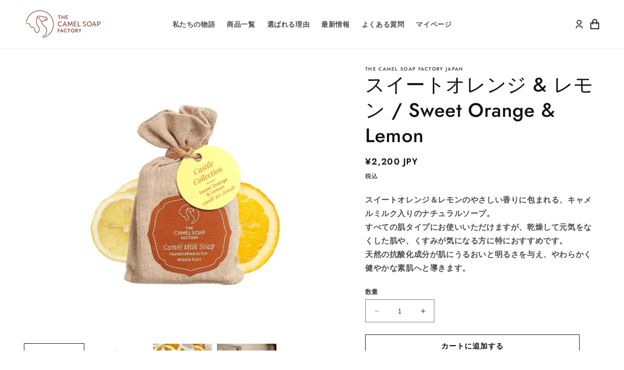

--- FILE ---
content_type: text/html; charset=utf-8
request_url: https://thecamelsoap.jp/products/%E3%82%B9%E3%82%A4%E3%83%BC%E3%83%88%E3%82%AA%E3%83%AC%E3%83%B3%E3%82%B8-%E3%83%AC%E3%83%A2%E3%83%B3
body_size: 26618
content:
<!doctype html>
<html class="no-js" lang="ja">
  <head>
    <meta charset="utf-8">
    <meta http-equiv="X-UA-Compatible" content="IE=edge">
    <meta name="viewport" content="width=device-width,initial-scale=1">
    <meta name="theme-color" content="">
    <link rel="canonical" href="https://thecamelsoap.jp/products/%e3%82%b9%e3%82%a4%e3%83%bc%e3%83%88%e3%82%aa%e3%83%ac%e3%83%b3%e3%82%b8-%e3%83%ac%e3%83%a2%e3%83%b3"><link rel="icon" type="image/png" href="//thecamelsoap.jp/cdn/shop/files/logo-transparent-_1_e20b8c4f-cd52-4ba5-bde4-1fbb51f58d76.png?crop=center&height=32&v=1687766872&width=32"><link rel="preconnect" href="https://fonts.shopifycdn.com" crossorigin><title>
      スイートオレンジ &amp; レモン / Sweet Orange &amp; Lemon
 &ndash; The Camel Soap Factory JAPAN</title>

    
      <meta name="description" content="スイートオレンジ＆レモンのやさしい香りに包まれる、キャメルミルク入りのナチュラルソープ。すべての肌タイプにお使いいただけますが、乾燥して元気をなくした肌や、くすみが気になる方に特におすすめです。天然の抗酸化成分が肌にうるおいと明るさを与え、やわらかく健やかな素肌へと導きます。">
    

    

<meta property="og:site_name" content="The Camel Soap Factory JAPAN">
<meta property="og:url" content="https://thecamelsoap.jp/products/%e3%82%b9%e3%82%a4%e3%83%bc%e3%83%88%e3%82%aa%e3%83%ac%e3%83%b3%e3%82%b8-%e3%83%ac%e3%83%a2%e3%83%b3">
<meta property="og:title" content="スイートオレンジ &amp; レモン / Sweet Orange &amp; Lemon">
<meta property="og:type" content="product">
<meta property="og:description" content="スイートオレンジ＆レモンのやさしい香りに包まれる、キャメルミルク入りのナチュラルソープ。すべての肌タイプにお使いいただけますが、乾燥して元気をなくした肌や、くすみが気になる方に特におすすめです。天然の抗酸化成分が肌にうるおいと明るさを与え、やわらかく健やかな素肌へと導きます。"><meta property="og:image" content="http://thecamelsoap.jp/cdn/shop/files/The_Camel_Soap_Factory_Castile_Soap_Sweet_Orange_Lemon.webp?v=1744088450">
  <meta property="og:image:secure_url" content="https://thecamelsoap.jp/cdn/shop/files/The_Camel_Soap_Factory_Castile_Soap_Sweet_Orange_Lemon.webp?v=1744088450">
  <meta property="og:image:width" content="1000">
  <meta property="og:image:height" content="1000"><meta property="og:price:amount" content="2,200">
  <meta property="og:price:currency" content="JPY"><meta name="twitter:card" content="summary_large_image">
<meta name="twitter:title" content="スイートオレンジ &amp; レモン / Sweet Orange &amp; Lemon">
<meta name="twitter:description" content="スイートオレンジ＆レモンのやさしい香りに包まれる、キャメルミルク入りのナチュラルソープ。すべての肌タイプにお使いいただけますが、乾燥して元気をなくした肌や、くすみが気になる方に特におすすめです。天然の抗酸化成分が肌にうるおいと明るさを与え、やわらかく健やかな素肌へと導きます。">


    <script src="//thecamelsoap.jp/cdn/shop/t/1/assets/constants.js?v=58251544750838685771687491082" defer="defer"></script>
    <script src="//thecamelsoap.jp/cdn/shop/t/1/assets/pubsub.js?v=158357773527763999511687491090" defer="defer"></script>
    <script src="//thecamelsoap.jp/cdn/shop/t/1/assets/global.js?v=139248116715221171191687491084" defer="defer"></script><script src="//thecamelsoap.jp/cdn/shop/t/1/assets/animations.js?v=114255849464433187621687491064" defer="defer"></script><script>window.performance && window.performance.mark && window.performance.mark('shopify.content_for_header.start');</script><meta id="shopify-digital-wallet" name="shopify-digital-wallet" content="/78733934904/digital_wallets/dialog">
<link rel="alternate" type="application/json+oembed" href="https://thecamelsoap.jp/products/%e3%82%b9%e3%82%a4%e3%83%bc%e3%83%88%e3%82%aa%e3%83%ac%e3%83%b3%e3%82%b8-%e3%83%ac%e3%83%a2%e3%83%b3.oembed">
<script async="async" src="/checkouts/internal/preloads.js?locale=ja-JP"></script>
<script id="shopify-features" type="application/json">{"accessToken":"2cedc8e8e86f4183822b0b0fb75f3358","betas":["rich-media-storefront-analytics"],"domain":"thecamelsoap.jp","predictiveSearch":false,"shopId":78733934904,"locale":"ja"}</script>
<script>var Shopify = Shopify || {};
Shopify.shop = "676c3c.myshopify.com";
Shopify.locale = "ja";
Shopify.currency = {"active":"JPY","rate":"1.0"};
Shopify.country = "JP";
Shopify.theme = {"name":"Dawn","id":153264226616,"schema_name":"Dawn","schema_version":"10.0.0","theme_store_id":887,"role":"main"};
Shopify.theme.handle = "null";
Shopify.theme.style = {"id":null,"handle":null};
Shopify.cdnHost = "thecamelsoap.jp/cdn";
Shopify.routes = Shopify.routes || {};
Shopify.routes.root = "/";</script>
<script type="module">!function(o){(o.Shopify=o.Shopify||{}).modules=!0}(window);</script>
<script>!function(o){function n(){var o=[];function n(){o.push(Array.prototype.slice.apply(arguments))}return n.q=o,n}var t=o.Shopify=o.Shopify||{};t.loadFeatures=n(),t.autoloadFeatures=n()}(window);</script>
<script id="shop-js-analytics" type="application/json">{"pageType":"product"}</script>
<script defer="defer" async type="module" src="//thecamelsoap.jp/cdn/shopifycloud/shop-js/modules/v2/client.init-shop-cart-sync_CRO8OuKI.ja.esm.js"></script>
<script defer="defer" async type="module" src="//thecamelsoap.jp/cdn/shopifycloud/shop-js/modules/v2/chunk.common_A56sv42F.esm.js"></script>
<script type="module">
  await import("//thecamelsoap.jp/cdn/shopifycloud/shop-js/modules/v2/client.init-shop-cart-sync_CRO8OuKI.ja.esm.js");
await import("//thecamelsoap.jp/cdn/shopifycloud/shop-js/modules/v2/chunk.common_A56sv42F.esm.js");

  window.Shopify.SignInWithShop?.initShopCartSync?.({"fedCMEnabled":true,"windoidEnabled":true});

</script>
<script id="__st">var __st={"a":78733934904,"offset":32400,"reqid":"dc565e6a-107a-4cc2-bfa3-078ad12e4680-1768445734","pageurl":"thecamelsoap.jp\/products\/%E3%82%B9%E3%82%A4%E3%83%BC%E3%83%88%E3%82%AA%E3%83%AC%E3%83%B3%E3%82%B8-%E3%83%AC%E3%83%A2%E3%83%B3","u":"eaa297520927","p":"product","rtyp":"product","rid":8387238756664};</script>
<script>window.ShopifyPaypalV4VisibilityTracking = true;</script>
<script id="captcha-bootstrap">!function(){'use strict';const t='contact',e='account',n='new_comment',o=[[t,t],['blogs',n],['comments',n],[t,'customer']],c=[[e,'customer_login'],[e,'guest_login'],[e,'recover_customer_password'],[e,'create_customer']],r=t=>t.map((([t,e])=>`form[action*='/${t}']:not([data-nocaptcha='true']) input[name='form_type'][value='${e}']`)).join(','),a=t=>()=>t?[...document.querySelectorAll(t)].map((t=>t.form)):[];function s(){const t=[...o],e=r(t);return a(e)}const i='password',u='form_key',d=['recaptcha-v3-token','g-recaptcha-response','h-captcha-response',i],f=()=>{try{return window.sessionStorage}catch{return}},m='__shopify_v',_=t=>t.elements[u];function p(t,e,n=!1){try{const o=window.sessionStorage,c=JSON.parse(o.getItem(e)),{data:r}=function(t){const{data:e,action:n}=t;return t[m]||n?{data:e,action:n}:{data:t,action:n}}(c);for(const[e,n]of Object.entries(r))t.elements[e]&&(t.elements[e].value=n);n&&o.removeItem(e)}catch(o){console.error('form repopulation failed',{error:o})}}const l='form_type',E='cptcha';function T(t){t.dataset[E]=!0}const w=window,h=w.document,L='Shopify',v='ce_forms',y='captcha';let A=!1;((t,e)=>{const n=(g='f06e6c50-85a8-45c8-87d0-21a2b65856fe',I='https://cdn.shopify.com/shopifycloud/storefront-forms-hcaptcha/ce_storefront_forms_captcha_hcaptcha.v1.5.2.iife.js',D={infoText:'hCaptchaによる保護',privacyText:'プライバシー',termsText:'利用規約'},(t,e,n)=>{const o=w[L][v],c=o.bindForm;if(c)return c(t,g,e,D).then(n);var r;o.q.push([[t,g,e,D],n]),r=I,A||(h.body.append(Object.assign(h.createElement('script'),{id:'captcha-provider',async:!0,src:r})),A=!0)});var g,I,D;w[L]=w[L]||{},w[L][v]=w[L][v]||{},w[L][v].q=[],w[L][y]=w[L][y]||{},w[L][y].protect=function(t,e){n(t,void 0,e),T(t)},Object.freeze(w[L][y]),function(t,e,n,w,h,L){const[v,y,A,g]=function(t,e,n){const i=e?o:[],u=t?c:[],d=[...i,...u],f=r(d),m=r(i),_=r(d.filter((([t,e])=>n.includes(e))));return[a(f),a(m),a(_),s()]}(w,h,L),I=t=>{const e=t.target;return e instanceof HTMLFormElement?e:e&&e.form},D=t=>v().includes(t);t.addEventListener('submit',(t=>{const e=I(t);if(!e)return;const n=D(e)&&!e.dataset.hcaptchaBound&&!e.dataset.recaptchaBound,o=_(e),c=g().includes(e)&&(!o||!o.value);(n||c)&&t.preventDefault(),c&&!n&&(function(t){try{if(!f())return;!function(t){const e=f();if(!e)return;const n=_(t);if(!n)return;const o=n.value;o&&e.removeItem(o)}(t);const e=Array.from(Array(32),(()=>Math.random().toString(36)[2])).join('');!function(t,e){_(t)||t.append(Object.assign(document.createElement('input'),{type:'hidden',name:u})),t.elements[u].value=e}(t,e),function(t,e){const n=f();if(!n)return;const o=[...t.querySelectorAll(`input[type='${i}']`)].map((({name:t})=>t)),c=[...d,...o],r={};for(const[a,s]of new FormData(t).entries())c.includes(a)||(r[a]=s);n.setItem(e,JSON.stringify({[m]:1,action:t.action,data:r}))}(t,e)}catch(e){console.error('failed to persist form',e)}}(e),e.submit())}));const S=(t,e)=>{t&&!t.dataset[E]&&(n(t,e.some((e=>e===t))),T(t))};for(const o of['focusin','change'])t.addEventListener(o,(t=>{const e=I(t);D(e)&&S(e,y())}));const B=e.get('form_key'),M=e.get(l),P=B&&M;t.addEventListener('DOMContentLoaded',(()=>{const t=y();if(P)for(const e of t)e.elements[l].value===M&&p(e,B);[...new Set([...A(),...v().filter((t=>'true'===t.dataset.shopifyCaptcha))])].forEach((e=>S(e,t)))}))}(h,new URLSearchParams(w.location.search),n,t,e,['guest_login'])})(!0,!0)}();</script>
<script integrity="sha256-4kQ18oKyAcykRKYeNunJcIwy7WH5gtpwJnB7kiuLZ1E=" data-source-attribution="shopify.loadfeatures" defer="defer" src="//thecamelsoap.jp/cdn/shopifycloud/storefront/assets/storefront/load_feature-a0a9edcb.js" crossorigin="anonymous"></script>
<script data-source-attribution="shopify.dynamic_checkout.dynamic.init">var Shopify=Shopify||{};Shopify.PaymentButton=Shopify.PaymentButton||{isStorefrontPortableWallets:!0,init:function(){window.Shopify.PaymentButton.init=function(){};var t=document.createElement("script");t.src="https://thecamelsoap.jp/cdn/shopifycloud/portable-wallets/latest/portable-wallets.ja.js",t.type="module",document.head.appendChild(t)}};
</script>
<script data-source-attribution="shopify.dynamic_checkout.buyer_consent">
  function portableWalletsHideBuyerConsent(e){var t=document.getElementById("shopify-buyer-consent"),n=document.getElementById("shopify-subscription-policy-button");t&&n&&(t.classList.add("hidden"),t.setAttribute("aria-hidden","true"),n.removeEventListener("click",e))}function portableWalletsShowBuyerConsent(e){var t=document.getElementById("shopify-buyer-consent"),n=document.getElementById("shopify-subscription-policy-button");t&&n&&(t.classList.remove("hidden"),t.removeAttribute("aria-hidden"),n.addEventListener("click",e))}window.Shopify?.PaymentButton&&(window.Shopify.PaymentButton.hideBuyerConsent=portableWalletsHideBuyerConsent,window.Shopify.PaymentButton.showBuyerConsent=portableWalletsShowBuyerConsent);
</script>
<script>
  function portableWalletsCleanup(e){e&&e.src&&console.error("Failed to load portable wallets script "+e.src);var t=document.querySelectorAll("shopify-accelerated-checkout .shopify-payment-button__skeleton, shopify-accelerated-checkout-cart .wallet-cart-button__skeleton"),e=document.getElementById("shopify-buyer-consent");for(let e=0;e<t.length;e++)t[e].remove();e&&e.remove()}function portableWalletsNotLoadedAsModule(e){e instanceof ErrorEvent&&"string"==typeof e.message&&e.message.includes("import.meta")&&"string"==typeof e.filename&&e.filename.includes("portable-wallets")&&(window.removeEventListener("error",portableWalletsNotLoadedAsModule),window.Shopify.PaymentButton.failedToLoad=e,"loading"===document.readyState?document.addEventListener("DOMContentLoaded",window.Shopify.PaymentButton.init):window.Shopify.PaymentButton.init())}window.addEventListener("error",portableWalletsNotLoadedAsModule);
</script>

<script type="module" src="https://thecamelsoap.jp/cdn/shopifycloud/portable-wallets/latest/portable-wallets.ja.js" onError="portableWalletsCleanup(this)" crossorigin="anonymous"></script>
<script nomodule>
  document.addEventListener("DOMContentLoaded", portableWalletsCleanup);
</script>

<link id="shopify-accelerated-checkout-styles" rel="stylesheet" media="screen" href="https://thecamelsoap.jp/cdn/shopifycloud/portable-wallets/latest/accelerated-checkout-backwards-compat.css" crossorigin="anonymous">
<style id="shopify-accelerated-checkout-cart">
        #shopify-buyer-consent {
  margin-top: 1em;
  display: inline-block;
  width: 100%;
}

#shopify-buyer-consent.hidden {
  display: none;
}

#shopify-subscription-policy-button {
  background: none;
  border: none;
  padding: 0;
  text-decoration: underline;
  font-size: inherit;
  cursor: pointer;
}

#shopify-subscription-policy-button::before {
  box-shadow: none;
}

      </style>
<script id="sections-script" data-sections="header" defer="defer" src="//thecamelsoap.jp/cdn/shop/t/1/compiled_assets/scripts.js?1096"></script>
<script>window.performance && window.performance.mark && window.performance.mark('shopify.content_for_header.end');</script>


    <style data-shopify>
      @font-face {
  font-family: Jost;
  font-weight: 600;
  font-style: normal;
  font-display: swap;
  src: url("//thecamelsoap.jp/cdn/fonts/jost/jost_n6.ec1178db7a7515114a2d84e3dd680832b7af8b99.woff2") format("woff2"),
       url("//thecamelsoap.jp/cdn/fonts/jost/jost_n6.b1178bb6bdd3979fef38e103a3816f6980aeaff9.woff") format("woff");
}

      @font-face {
  font-family: Jost;
  font-weight: 700;
  font-style: normal;
  font-display: swap;
  src: url("//thecamelsoap.jp/cdn/fonts/jost/jost_n7.921dc18c13fa0b0c94c5e2517ffe06139c3615a3.woff2") format("woff2"),
       url("//thecamelsoap.jp/cdn/fonts/jost/jost_n7.cbfc16c98c1e195f46c536e775e4e959c5f2f22b.woff") format("woff");
}

      @font-face {
  font-family: Jost;
  font-weight: 600;
  font-style: italic;
  font-display: swap;
  src: url("//thecamelsoap.jp/cdn/fonts/jost/jost_i6.9af7e5f39e3a108c08f24047a4276332d9d7b85e.woff2") format("woff2"),
       url("//thecamelsoap.jp/cdn/fonts/jost/jost_i6.2bf310262638f998ed206777ce0b9a3b98b6fe92.woff") format("woff");
}

      @font-face {
  font-family: Jost;
  font-weight: 700;
  font-style: italic;
  font-display: swap;
  src: url("//thecamelsoap.jp/cdn/fonts/jost/jost_i7.d8201b854e41e19d7ed9b1a31fe4fe71deea6d3f.woff2") format("woff2"),
       url("//thecamelsoap.jp/cdn/fonts/jost/jost_i7.eae515c34e26b6c853efddc3fc0c552e0de63757.woff") format("woff");
}

      @font-face {
  font-family: Jost;
  font-weight: 500;
  font-style: normal;
  font-display: swap;
  src: url("//thecamelsoap.jp/cdn/fonts/jost/jost_n5.7c8497861ffd15f4e1284cd221f14658b0e95d61.woff2") format("woff2"),
       url("//thecamelsoap.jp/cdn/fonts/jost/jost_n5.fb6a06896db583cc2df5ba1b30d9c04383119dd9.woff") format("woff");
}


      
        :root,
        .color-background-1 {
          --color-background: 255,255,255;
        
          --gradient-background: #ffffff;
        
        --color-foreground: 18,18,18;
        --color-shadow: 18,18,18;
        --color-button: 18,18,18;
        --color-button-text: 255,255,255;
        --color-secondary-button: 255,255,255;
        --color-secondary-button-text: 18,18,18;
        --color-link: 18,18,18;
        --color-badge-foreground: 18,18,18;
        --color-badge-background: 255,255,255;
        --color-badge-border: 18,18,18;
        --payment-terms-background-color: rgb(255 255 255);
      }
      
        
        .color-background-2 {
          --color-background: 243,243,243;
        
          --gradient-background: #f3f3f3;
        
        --color-foreground: 18,18,18;
        --color-shadow: 18,18,18;
        --color-button: 18,18,18;
        --color-button-text: 243,243,243;
        --color-secondary-button: 243,243,243;
        --color-secondary-button-text: 18,18,18;
        --color-link: 18,18,18;
        --color-badge-foreground: 18,18,18;
        --color-badge-background: 243,243,243;
        --color-badge-border: 18,18,18;
        --payment-terms-background-color: rgb(243 243 243);
      }
      
        
        .color-inverse {
          --color-background: 36,40,51;
        
          --gradient-background: #242833;
        
        --color-foreground: 255,255,255;
        --color-shadow: 18,18,18;
        --color-button: 255,255,255;
        --color-button-text: 0,0,0;
        --color-secondary-button: 36,40,51;
        --color-secondary-button-text: 255,255,255;
        --color-link: 255,255,255;
        --color-badge-foreground: 255,255,255;
        --color-badge-background: 36,40,51;
        --color-badge-border: 255,255,255;
        --payment-terms-background-color: rgb(36 40 51);
      }
      
        
        .color-accent-1 {
          --color-background: 0,0,0;
        
          --gradient-background: #000000;
        
        --color-foreground: 255,255,255;
        --color-shadow: 0,0,0;
        --color-button: 255,255,255;
        --color-button-text: 0,0,0;
        --color-secondary-button: 0,0,0;
        --color-secondary-button-text: 255,255,255;
        --color-link: 255,255,255;
        --color-badge-foreground: 255,255,255;
        --color-badge-background: 0,0,0;
        --color-badge-border: 255,255,255;
        --payment-terms-background-color: rgb(0 0 0);
      }
      
        
        .color-accent-2 {
          --color-background: 51,79,180;
        
          --gradient-background: #334fb4;
        
        --color-foreground: 255,255,255;
        --color-shadow: 18,18,18;
        --color-button: 255,255,255;
        --color-button-text: 51,79,180;
        --color-secondary-button: 51,79,180;
        --color-secondary-button-text: 255,255,255;
        --color-link: 255,255,255;
        --color-badge-foreground: 255,255,255;
        --color-badge-background: 51,79,180;
        --color-badge-border: 255,255,255;
        --payment-terms-background-color: rgb(51 79 180);
      }
      
        
        .color-scheme-f5380ce4-7767-488b-baf2-0f3bb1756c76 {
          --color-background: 255,255,255;
        
          --gradient-background: #ffffff;
        
        --color-foreground: 18,18,18;
        --color-shadow: 18,18,18;
        --color-button: 18,18,18;
        --color-button-text: 255,255,255;
        --color-secondary-button: 255,255,255;
        --color-secondary-button-text: 18,18,18;
        --color-link: 18,18,18;
        --color-badge-foreground: 18,18,18;
        --color-badge-background: 255,255,255;
        --color-badge-border: 18,18,18;
        --payment-terms-background-color: rgb(255 255 255);
      }
      
        
        .color-scheme-a53e4c07-b241-423a-a977-23223a8e4137 {
          --color-background: 140,74,48;
        
          --gradient-background: #8c4a30;
        
        --color-foreground: 255,255,255;
        --color-shadow: 18,18,18;
        --color-button: 255,255,255;
        --color-button-text: 255,255,255;
        --color-secondary-button: 140,74,48;
        --color-secondary-button-text: 255,255,255;
        --color-link: 255,255,255;
        --color-badge-foreground: 255,255,255;
        --color-badge-background: 140,74,48;
        --color-badge-border: 255,255,255;
        --payment-terms-background-color: rgb(140 74 48);
      }
      
        
        .color-scheme-61db2e58-2567-4f8e-8b16-6516bd9453f9 {
          --color-background: 255,250,230;
        
          --gradient-background: #fffae6;
        
        --color-foreground: 18,18,18;
        --color-shadow: 18,18,18;
        --color-button: 18,18,18;
        --color-button-text: 255,255,255;
        --color-secondary-button: 255,250,230;
        --color-secondary-button-text: 18,18,18;
        --color-link: 18,18,18;
        --color-badge-foreground: 18,18,18;
        --color-badge-background: 255,250,230;
        --color-badge-border: 18,18,18;
        --payment-terms-background-color: rgb(255 250 230);
      }
      

      body, .color-background-1, .color-background-2, .color-inverse, .color-accent-1, .color-accent-2, .color-scheme-f5380ce4-7767-488b-baf2-0f3bb1756c76, .color-scheme-a53e4c07-b241-423a-a977-23223a8e4137, .color-scheme-61db2e58-2567-4f8e-8b16-6516bd9453f9 {
        color: rgba(var(--color-foreground), 0.75);
        background-color: rgb(var(--color-background));
      }

      :root {
        --font-body-family: Jost, sans-serif;
        --font-body-style: normal;
        --font-body-weight: 600;
        --font-body-weight-bold: 900;

        --font-heading-family: Jost, sans-serif;
        --font-heading-style: normal;
        --font-heading-weight: 500;

        --font-body-scale: 1.0;
        --font-heading-scale: 1.0;

        --media-padding: px;
        --media-border-opacity: 0.0;
        --media-border-width: 0px;
        --media-radius: 0px;
        --media-shadow-opacity: 0.0;
        --media-shadow-horizontal-offset: 0px;
        --media-shadow-vertical-offset: 4px;
        --media-shadow-blur-radius: 5px;
        --media-shadow-visible: 0;

        --page-width: 130rem;
        --page-width-margin: 0rem;

        --product-card-image-padding: 0.0rem;
        --product-card-corner-radius: 0.0rem;
        --product-card-text-alignment: left;
        --product-card-border-width: 0.0rem;
        --product-card-border-opacity: 0.1;
        --product-card-shadow-opacity: 0.0;
        --product-card-shadow-visible: 0;
        --product-card-shadow-horizontal-offset: 0.0rem;
        --product-card-shadow-vertical-offset: 0.4rem;
        --product-card-shadow-blur-radius: 0.5rem;

        --collection-card-image-padding: 0.0rem;
        --collection-card-corner-radius: 0.0rem;
        --collection-card-text-alignment: left;
        --collection-card-border-width: 0.0rem;
        --collection-card-border-opacity: 0.1;
        --collection-card-shadow-opacity: 0.0;
        --collection-card-shadow-visible: 0;
        --collection-card-shadow-horizontal-offset: 0.0rem;
        --collection-card-shadow-vertical-offset: 0.4rem;
        --collection-card-shadow-blur-radius: 0.5rem;

        --blog-card-image-padding: 0.0rem;
        --blog-card-corner-radius: 0.0rem;
        --blog-card-text-alignment: left;
        --blog-card-border-width: 0.0rem;
        --blog-card-border-opacity: 0.1;
        --blog-card-shadow-opacity: 0.0;
        --blog-card-shadow-visible: 0;
        --blog-card-shadow-horizontal-offset: 0.0rem;
        --blog-card-shadow-vertical-offset: 0.4rem;
        --blog-card-shadow-blur-radius: 0.5rem;

        --badge-corner-radius: 4.0rem;

        --popup-border-width: 1px;
        --popup-border-opacity: 0.1;
        --popup-corner-radius: 0px;
        --popup-shadow-opacity: 0.0;
        --popup-shadow-horizontal-offset: 0px;
        --popup-shadow-vertical-offset: 4px;
        --popup-shadow-blur-radius: 5px;

        --drawer-border-width: 1px;
        --drawer-border-opacity: 0.1;
        --drawer-shadow-opacity: 0.0;
        --drawer-shadow-horizontal-offset: 0px;
        --drawer-shadow-vertical-offset: 4px;
        --drawer-shadow-blur-radius: 5px;

        --spacing-sections-desktop: 0px;
        --spacing-sections-mobile: 0px;

        --grid-desktop-vertical-spacing: 8px;
        --grid-desktop-horizontal-spacing: 8px;
        --grid-mobile-vertical-spacing: 4px;
        --grid-mobile-horizontal-spacing: 4px;

        --text-boxes-border-opacity: 0.1;
        --text-boxes-border-width: 0px;
        --text-boxes-radius: 0px;
        --text-boxes-shadow-opacity: 0.0;
        --text-boxes-shadow-visible: 0;
        --text-boxes-shadow-horizontal-offset: 0px;
        --text-boxes-shadow-vertical-offset: 4px;
        --text-boxes-shadow-blur-radius: 5px;

        --buttons-radius: 0px;
        --buttons-radius-outset: 0px;
        --buttons-border-width: 1px;
        --buttons-border-opacity: 1.0;
        --buttons-shadow-opacity: 0.0;
        --buttons-shadow-visible: 0;
        --buttons-shadow-horizontal-offset: 0px;
        --buttons-shadow-vertical-offset: 4px;
        --buttons-shadow-blur-radius: 5px;
        --buttons-border-offset: 0px;

        --inputs-radius: 0px;
        --inputs-border-width: 1px;
        --inputs-border-opacity: 0.55;
        --inputs-shadow-opacity: 0.0;
        --inputs-shadow-horizontal-offset: 0px;
        --inputs-margin-offset: 0px;
        --inputs-shadow-vertical-offset: 4px;
        --inputs-shadow-blur-radius: 5px;
        --inputs-radius-outset: 0px;

        --variant-pills-radius: 40px;
        --variant-pills-border-width: 1px;
        --variant-pills-border-opacity: 0.55;
        --variant-pills-shadow-opacity: 0.0;
        --variant-pills-shadow-horizontal-offset: 0px;
        --variant-pills-shadow-vertical-offset: 4px;
        --variant-pills-shadow-blur-radius: 5px;
      }

      *,
      *::before,
      *::after {
        box-sizing: inherit;
      }

      html {
        box-sizing: border-box;
        font-size: calc(var(--font-body-scale) * 62.5%);
        height: 100%;
      }

      body {
        display: grid;
        grid-template-rows: auto auto 1fr auto;
        grid-template-columns: 100%;
        min-height: 100%;
        margin: 0;
        font-size: 1.5rem;
        letter-spacing: 0.06rem;
        line-height: calc(1 + 0.8 / var(--font-body-scale));
        font-family: var(--font-body-family);
        font-style: var(--font-body-style);
        font-weight: var(--font-body-weight);
      }

      @media screen and (min-width: 750px) {
        body {
          font-size: 1.6rem;
        }
      }
    </style>

    <link href="//thecamelsoap.jp/cdn/shop/t/1/assets/base.css?v=27973847598551886811688387483" rel="stylesheet" type="text/css" media="all" />
    <link href="//thecamelsoap.jp/cdn/shop/t/1/assets/custom.css?v=100332066848662179371687865456" rel="stylesheet" type="text/css" media="all" />
<link rel="preload" as="font" href="//thecamelsoap.jp/cdn/fonts/jost/jost_n6.ec1178db7a7515114a2d84e3dd680832b7af8b99.woff2" type="font/woff2" crossorigin><link rel="preload" as="font" href="//thecamelsoap.jp/cdn/fonts/jost/jost_n5.7c8497861ffd15f4e1284cd221f14658b0e95d61.woff2" type="font/woff2" crossorigin><link
        rel="stylesheet"
        href="//thecamelsoap.jp/cdn/shop/t/1/assets/component-predictive-search.css?v=118923337488134913561687491078"
        media="print"
        onload="this.media='all'"
      ><script>
      document.documentElement.className = document.documentElement.className.replace('no-js', 'js');
      if (Shopify.designMode) {
        document.documentElement.classList.add('shopify-design-mode');
      }
    </script>
  <link href="https://monorail-edge.shopifysvc.com" rel="dns-prefetch">
<script>(function(){if ("sendBeacon" in navigator && "performance" in window) {try {var session_token_from_headers = performance.getEntriesByType('navigation')[0].serverTiming.find(x => x.name == '_s').description;} catch {var session_token_from_headers = undefined;}var session_cookie_matches = document.cookie.match(/_shopify_s=([^;]*)/);var session_token_from_cookie = session_cookie_matches && session_cookie_matches.length === 2 ? session_cookie_matches[1] : "";var session_token = session_token_from_headers || session_token_from_cookie || "";function handle_abandonment_event(e) {var entries = performance.getEntries().filter(function(entry) {return /monorail-edge.shopifysvc.com/.test(entry.name);});if (!window.abandonment_tracked && entries.length === 0) {window.abandonment_tracked = true;var currentMs = Date.now();var navigation_start = performance.timing.navigationStart;var payload = {shop_id: 78733934904,url: window.location.href,navigation_start,duration: currentMs - navigation_start,session_token,page_type: "product"};window.navigator.sendBeacon("https://monorail-edge.shopifysvc.com/v1/produce", JSON.stringify({schema_id: "online_store_buyer_site_abandonment/1.1",payload: payload,metadata: {event_created_at_ms: currentMs,event_sent_at_ms: currentMs}}));}}window.addEventListener('pagehide', handle_abandonment_event);}}());</script>
<script id="web-pixels-manager-setup">(function e(e,d,r,n,o){if(void 0===o&&(o={}),!Boolean(null===(a=null===(i=window.Shopify)||void 0===i?void 0:i.analytics)||void 0===a?void 0:a.replayQueue)){var i,a;window.Shopify=window.Shopify||{};var t=window.Shopify;t.analytics=t.analytics||{};var s=t.analytics;s.replayQueue=[],s.publish=function(e,d,r){return s.replayQueue.push([e,d,r]),!0};try{self.performance.mark("wpm:start")}catch(e){}var l=function(){var e={modern:/Edge?\/(1{2}[4-9]|1[2-9]\d|[2-9]\d{2}|\d{4,})\.\d+(\.\d+|)|Firefox\/(1{2}[4-9]|1[2-9]\d|[2-9]\d{2}|\d{4,})\.\d+(\.\d+|)|Chrom(ium|e)\/(9{2}|\d{3,})\.\d+(\.\d+|)|(Maci|X1{2}).+ Version\/(15\.\d+|(1[6-9]|[2-9]\d|\d{3,})\.\d+)([,.]\d+|)( \(\w+\)|)( Mobile\/\w+|) Safari\/|Chrome.+OPR\/(9{2}|\d{3,})\.\d+\.\d+|(CPU[ +]OS|iPhone[ +]OS|CPU[ +]iPhone|CPU IPhone OS|CPU iPad OS)[ +]+(15[._]\d+|(1[6-9]|[2-9]\d|\d{3,})[._]\d+)([._]\d+|)|Android:?[ /-](13[3-9]|1[4-9]\d|[2-9]\d{2}|\d{4,})(\.\d+|)(\.\d+|)|Android.+Firefox\/(13[5-9]|1[4-9]\d|[2-9]\d{2}|\d{4,})\.\d+(\.\d+|)|Android.+Chrom(ium|e)\/(13[3-9]|1[4-9]\d|[2-9]\d{2}|\d{4,})\.\d+(\.\d+|)|SamsungBrowser\/([2-9]\d|\d{3,})\.\d+/,legacy:/Edge?\/(1[6-9]|[2-9]\d|\d{3,})\.\d+(\.\d+|)|Firefox\/(5[4-9]|[6-9]\d|\d{3,})\.\d+(\.\d+|)|Chrom(ium|e)\/(5[1-9]|[6-9]\d|\d{3,})\.\d+(\.\d+|)([\d.]+$|.*Safari\/(?![\d.]+ Edge\/[\d.]+$))|(Maci|X1{2}).+ Version\/(10\.\d+|(1[1-9]|[2-9]\d|\d{3,})\.\d+)([,.]\d+|)( \(\w+\)|)( Mobile\/\w+|) Safari\/|Chrome.+OPR\/(3[89]|[4-9]\d|\d{3,})\.\d+\.\d+|(CPU[ +]OS|iPhone[ +]OS|CPU[ +]iPhone|CPU IPhone OS|CPU iPad OS)[ +]+(10[._]\d+|(1[1-9]|[2-9]\d|\d{3,})[._]\d+)([._]\d+|)|Android:?[ /-](13[3-9]|1[4-9]\d|[2-9]\d{2}|\d{4,})(\.\d+|)(\.\d+|)|Mobile Safari.+OPR\/([89]\d|\d{3,})\.\d+\.\d+|Android.+Firefox\/(13[5-9]|1[4-9]\d|[2-9]\d{2}|\d{4,})\.\d+(\.\d+|)|Android.+Chrom(ium|e)\/(13[3-9]|1[4-9]\d|[2-9]\d{2}|\d{4,})\.\d+(\.\d+|)|Android.+(UC? ?Browser|UCWEB|U3)[ /]?(15\.([5-9]|\d{2,})|(1[6-9]|[2-9]\d|\d{3,})\.\d+)\.\d+|SamsungBrowser\/(5\.\d+|([6-9]|\d{2,})\.\d+)|Android.+MQ{2}Browser\/(14(\.(9|\d{2,})|)|(1[5-9]|[2-9]\d|\d{3,})(\.\d+|))(\.\d+|)|K[Aa][Ii]OS\/(3\.\d+|([4-9]|\d{2,})\.\d+)(\.\d+|)/},d=e.modern,r=e.legacy,n=navigator.userAgent;return n.match(d)?"modern":n.match(r)?"legacy":"unknown"}(),u="modern"===l?"modern":"legacy",c=(null!=n?n:{modern:"",legacy:""})[u],f=function(e){return[e.baseUrl,"/wpm","/b",e.hashVersion,"modern"===e.buildTarget?"m":"l",".js"].join("")}({baseUrl:d,hashVersion:r,buildTarget:u}),m=function(e){var d=e.version,r=e.bundleTarget,n=e.surface,o=e.pageUrl,i=e.monorailEndpoint;return{emit:function(e){var a=e.status,t=e.errorMsg,s=(new Date).getTime(),l=JSON.stringify({metadata:{event_sent_at_ms:s},events:[{schema_id:"web_pixels_manager_load/3.1",payload:{version:d,bundle_target:r,page_url:o,status:a,surface:n,error_msg:t},metadata:{event_created_at_ms:s}}]});if(!i)return console&&console.warn&&console.warn("[Web Pixels Manager] No Monorail endpoint provided, skipping logging."),!1;try{return self.navigator.sendBeacon.bind(self.navigator)(i,l)}catch(e){}var u=new XMLHttpRequest;try{return u.open("POST",i,!0),u.setRequestHeader("Content-Type","text/plain"),u.send(l),!0}catch(e){return console&&console.warn&&console.warn("[Web Pixels Manager] Got an unhandled error while logging to Monorail."),!1}}}}({version:r,bundleTarget:l,surface:e.surface,pageUrl:self.location.href,monorailEndpoint:e.monorailEndpoint});try{o.browserTarget=l,function(e){var d=e.src,r=e.async,n=void 0===r||r,o=e.onload,i=e.onerror,a=e.sri,t=e.scriptDataAttributes,s=void 0===t?{}:t,l=document.createElement("script"),u=document.querySelector("head"),c=document.querySelector("body");if(l.async=n,l.src=d,a&&(l.integrity=a,l.crossOrigin="anonymous"),s)for(var f in s)if(Object.prototype.hasOwnProperty.call(s,f))try{l.dataset[f]=s[f]}catch(e){}if(o&&l.addEventListener("load",o),i&&l.addEventListener("error",i),u)u.appendChild(l);else{if(!c)throw new Error("Did not find a head or body element to append the script");c.appendChild(l)}}({src:f,async:!0,onload:function(){if(!function(){var e,d;return Boolean(null===(d=null===(e=window.Shopify)||void 0===e?void 0:e.analytics)||void 0===d?void 0:d.initialized)}()){var d=window.webPixelsManager.init(e)||void 0;if(d){var r=window.Shopify.analytics;r.replayQueue.forEach((function(e){var r=e[0],n=e[1],o=e[2];d.publishCustomEvent(r,n,o)})),r.replayQueue=[],r.publish=d.publishCustomEvent,r.visitor=d.visitor,r.initialized=!0}}},onerror:function(){return m.emit({status:"failed",errorMsg:"".concat(f," has failed to load")})},sri:function(e){var d=/^sha384-[A-Za-z0-9+/=]+$/;return"string"==typeof e&&d.test(e)}(c)?c:"",scriptDataAttributes:o}),m.emit({status:"loading"})}catch(e){m.emit({status:"failed",errorMsg:(null==e?void 0:e.message)||"Unknown error"})}}})({shopId: 78733934904,storefrontBaseUrl: "https://thecamelsoap.jp",extensionsBaseUrl: "https://extensions.shopifycdn.com/cdn/shopifycloud/web-pixels-manager",monorailEndpoint: "https://monorail-edge.shopifysvc.com/unstable/produce_batch",surface: "storefront-renderer",enabledBetaFlags: ["2dca8a86"],webPixelsConfigList: [{"id":"shopify-app-pixel","configuration":"{}","eventPayloadVersion":"v1","runtimeContext":"STRICT","scriptVersion":"0450","apiClientId":"shopify-pixel","type":"APP","privacyPurposes":["ANALYTICS","MARKETING"]},{"id":"shopify-custom-pixel","eventPayloadVersion":"v1","runtimeContext":"LAX","scriptVersion":"0450","apiClientId":"shopify-pixel","type":"CUSTOM","privacyPurposes":["ANALYTICS","MARKETING"]}],isMerchantRequest: false,initData: {"shop":{"name":"The Camel Soap Factory JAPAN","paymentSettings":{"currencyCode":"JPY"},"myshopifyDomain":"676c3c.myshopify.com","countryCode":"JP","storefrontUrl":"https:\/\/thecamelsoap.jp"},"customer":null,"cart":null,"checkout":null,"productVariants":[{"price":{"amount":2200.0,"currencyCode":"JPY"},"product":{"title":"スイートオレンジ \u0026 レモン \/ Sweet Orange \u0026 Lemon","vendor":"The Camel Soap Factory JAPAN","id":"8387238756664","untranslatedTitle":"スイートオレンジ \u0026 レモン \/ Sweet Orange \u0026 Lemon","url":"\/products\/%E3%82%B9%E3%82%A4%E3%83%BC%E3%83%88%E3%82%AA%E3%83%AC%E3%83%B3%E3%82%B8-%E3%83%AC%E3%83%A2%E3%83%B3","type":""},"id":"45489462182200","image":{"src":"\/\/thecamelsoap.jp\/cdn\/shop\/files\/The_Camel_Soap_Factory_Castile_Soap_Sweet_Orange_Lemon.webp?v=1744088450"},"sku":"","title":"Default Title","untranslatedTitle":"Default Title"}],"purchasingCompany":null},},"https://thecamelsoap.jp/cdn","7cecd0b6w90c54c6cpe92089d5m57a67346",{"modern":"","legacy":""},{"shopId":"78733934904","storefrontBaseUrl":"https:\/\/thecamelsoap.jp","extensionBaseUrl":"https:\/\/extensions.shopifycdn.com\/cdn\/shopifycloud\/web-pixels-manager","surface":"storefront-renderer","enabledBetaFlags":"[\"2dca8a86\"]","isMerchantRequest":"false","hashVersion":"7cecd0b6w90c54c6cpe92089d5m57a67346","publish":"custom","events":"[[\"page_viewed\",{}],[\"product_viewed\",{\"productVariant\":{\"price\":{\"amount\":2200.0,\"currencyCode\":\"JPY\"},\"product\":{\"title\":\"スイートオレンジ \u0026 レモン \/ Sweet Orange \u0026 Lemon\",\"vendor\":\"The Camel Soap Factory JAPAN\",\"id\":\"8387238756664\",\"untranslatedTitle\":\"スイートオレンジ \u0026 レモン \/ Sweet Orange \u0026 Lemon\",\"url\":\"\/products\/%E3%82%B9%E3%82%A4%E3%83%BC%E3%83%88%E3%82%AA%E3%83%AC%E3%83%B3%E3%82%B8-%E3%83%AC%E3%83%A2%E3%83%B3\",\"type\":\"\"},\"id\":\"45489462182200\",\"image\":{\"src\":\"\/\/thecamelsoap.jp\/cdn\/shop\/files\/The_Camel_Soap_Factory_Castile_Soap_Sweet_Orange_Lemon.webp?v=1744088450\"},\"sku\":\"\",\"title\":\"Default Title\",\"untranslatedTitle\":\"Default Title\"}}]]"});</script><script>
  window.ShopifyAnalytics = window.ShopifyAnalytics || {};
  window.ShopifyAnalytics.meta = window.ShopifyAnalytics.meta || {};
  window.ShopifyAnalytics.meta.currency = 'JPY';
  var meta = {"product":{"id":8387238756664,"gid":"gid:\/\/shopify\/Product\/8387238756664","vendor":"The Camel Soap Factory JAPAN","type":"","handle":"スイートオレンジ-レモン","variants":[{"id":45489462182200,"price":220000,"name":"スイートオレンジ \u0026 レモン \/ Sweet Orange \u0026 Lemon","public_title":null,"sku":""}],"remote":false},"page":{"pageType":"product","resourceType":"product","resourceId":8387238756664,"requestId":"dc565e6a-107a-4cc2-bfa3-078ad12e4680-1768445734"}};
  for (var attr in meta) {
    window.ShopifyAnalytics.meta[attr] = meta[attr];
  }
</script>
<script class="analytics">
  (function () {
    var customDocumentWrite = function(content) {
      var jquery = null;

      if (window.jQuery) {
        jquery = window.jQuery;
      } else if (window.Checkout && window.Checkout.$) {
        jquery = window.Checkout.$;
      }

      if (jquery) {
        jquery('body').append(content);
      }
    };

    var hasLoggedConversion = function(token) {
      if (token) {
        return document.cookie.indexOf('loggedConversion=' + token) !== -1;
      }
      return false;
    }

    var setCookieIfConversion = function(token) {
      if (token) {
        var twoMonthsFromNow = new Date(Date.now());
        twoMonthsFromNow.setMonth(twoMonthsFromNow.getMonth() + 2);

        document.cookie = 'loggedConversion=' + token + '; expires=' + twoMonthsFromNow;
      }
    }

    var trekkie = window.ShopifyAnalytics.lib = window.trekkie = window.trekkie || [];
    if (trekkie.integrations) {
      return;
    }
    trekkie.methods = [
      'identify',
      'page',
      'ready',
      'track',
      'trackForm',
      'trackLink'
    ];
    trekkie.factory = function(method) {
      return function() {
        var args = Array.prototype.slice.call(arguments);
        args.unshift(method);
        trekkie.push(args);
        return trekkie;
      };
    };
    for (var i = 0; i < trekkie.methods.length; i++) {
      var key = trekkie.methods[i];
      trekkie[key] = trekkie.factory(key);
    }
    trekkie.load = function(config) {
      trekkie.config = config || {};
      trekkie.config.initialDocumentCookie = document.cookie;
      var first = document.getElementsByTagName('script')[0];
      var script = document.createElement('script');
      script.type = 'text/javascript';
      script.onerror = function(e) {
        var scriptFallback = document.createElement('script');
        scriptFallback.type = 'text/javascript';
        scriptFallback.onerror = function(error) {
                var Monorail = {
      produce: function produce(monorailDomain, schemaId, payload) {
        var currentMs = new Date().getTime();
        var event = {
          schema_id: schemaId,
          payload: payload,
          metadata: {
            event_created_at_ms: currentMs,
            event_sent_at_ms: currentMs
          }
        };
        return Monorail.sendRequest("https://" + monorailDomain + "/v1/produce", JSON.stringify(event));
      },
      sendRequest: function sendRequest(endpointUrl, payload) {
        // Try the sendBeacon API
        if (window && window.navigator && typeof window.navigator.sendBeacon === 'function' && typeof window.Blob === 'function' && !Monorail.isIos12()) {
          var blobData = new window.Blob([payload], {
            type: 'text/plain'
          });

          if (window.navigator.sendBeacon(endpointUrl, blobData)) {
            return true;
          } // sendBeacon was not successful

        } // XHR beacon

        var xhr = new XMLHttpRequest();

        try {
          xhr.open('POST', endpointUrl);
          xhr.setRequestHeader('Content-Type', 'text/plain');
          xhr.send(payload);
        } catch (e) {
          console.log(e);
        }

        return false;
      },
      isIos12: function isIos12() {
        return window.navigator.userAgent.lastIndexOf('iPhone; CPU iPhone OS 12_') !== -1 || window.navigator.userAgent.lastIndexOf('iPad; CPU OS 12_') !== -1;
      }
    };
    Monorail.produce('monorail-edge.shopifysvc.com',
      'trekkie_storefront_load_errors/1.1',
      {shop_id: 78733934904,
      theme_id: 153264226616,
      app_name: "storefront",
      context_url: window.location.href,
      source_url: "//thecamelsoap.jp/cdn/s/trekkie.storefront.55c6279c31a6628627b2ba1c5ff367020da294e2.min.js"});

        };
        scriptFallback.async = true;
        scriptFallback.src = '//thecamelsoap.jp/cdn/s/trekkie.storefront.55c6279c31a6628627b2ba1c5ff367020da294e2.min.js';
        first.parentNode.insertBefore(scriptFallback, first);
      };
      script.async = true;
      script.src = '//thecamelsoap.jp/cdn/s/trekkie.storefront.55c6279c31a6628627b2ba1c5ff367020da294e2.min.js';
      first.parentNode.insertBefore(script, first);
    };
    trekkie.load(
      {"Trekkie":{"appName":"storefront","development":false,"defaultAttributes":{"shopId":78733934904,"isMerchantRequest":null,"themeId":153264226616,"themeCityHash":"1046183863429671563","contentLanguage":"ja","currency":"JPY","eventMetadataId":"4e3d7543-259d-49fb-85ea-1a2a0b890d3e"},"isServerSideCookieWritingEnabled":true,"monorailRegion":"shop_domain","enabledBetaFlags":["65f19447"]},"Session Attribution":{},"S2S":{"facebookCapiEnabled":false,"source":"trekkie-storefront-renderer","apiClientId":580111}}
    );

    var loaded = false;
    trekkie.ready(function() {
      if (loaded) return;
      loaded = true;

      window.ShopifyAnalytics.lib = window.trekkie;

      var originalDocumentWrite = document.write;
      document.write = customDocumentWrite;
      try { window.ShopifyAnalytics.merchantGoogleAnalytics.call(this); } catch(error) {};
      document.write = originalDocumentWrite;

      window.ShopifyAnalytics.lib.page(null,{"pageType":"product","resourceType":"product","resourceId":8387238756664,"requestId":"dc565e6a-107a-4cc2-bfa3-078ad12e4680-1768445734","shopifyEmitted":true});

      var match = window.location.pathname.match(/checkouts\/(.+)\/(thank_you|post_purchase)/)
      var token = match? match[1]: undefined;
      if (!hasLoggedConversion(token)) {
        setCookieIfConversion(token);
        window.ShopifyAnalytics.lib.track("Viewed Product",{"currency":"JPY","variantId":45489462182200,"productId":8387238756664,"productGid":"gid:\/\/shopify\/Product\/8387238756664","name":"スイートオレンジ \u0026 レモン \/ Sweet Orange \u0026 Lemon","price":"2200","sku":"","brand":"The Camel Soap Factory JAPAN","variant":null,"category":"","nonInteraction":true,"remote":false},undefined,undefined,{"shopifyEmitted":true});
      window.ShopifyAnalytics.lib.track("monorail:\/\/trekkie_storefront_viewed_product\/1.1",{"currency":"JPY","variantId":45489462182200,"productId":8387238756664,"productGid":"gid:\/\/shopify\/Product\/8387238756664","name":"スイートオレンジ \u0026 レモン \/ Sweet Orange \u0026 Lemon","price":"2200","sku":"","brand":"The Camel Soap Factory JAPAN","variant":null,"category":"","nonInteraction":true,"remote":false,"referer":"https:\/\/thecamelsoap.jp\/products\/%E3%82%B9%E3%82%A4%E3%83%BC%E3%83%88%E3%82%AA%E3%83%AC%E3%83%B3%E3%82%B8-%E3%83%AC%E3%83%A2%E3%83%B3"});
      }
    });


        var eventsListenerScript = document.createElement('script');
        eventsListenerScript.async = true;
        eventsListenerScript.src = "//thecamelsoap.jp/cdn/shopifycloud/storefront/assets/shop_events_listener-3da45d37.js";
        document.getElementsByTagName('head')[0].appendChild(eventsListenerScript);

})();</script>
<script
  defer
  src="https://thecamelsoap.jp/cdn/shopifycloud/perf-kit/shopify-perf-kit-3.0.3.min.js"
  data-application="storefront-renderer"
  data-shop-id="78733934904"
  data-render-region="gcp-us-central1"
  data-page-type="product"
  data-theme-instance-id="153264226616"
  data-theme-name="Dawn"
  data-theme-version="10.0.0"
  data-monorail-region="shop_domain"
  data-resource-timing-sampling-rate="10"
  data-shs="true"
  data-shs-beacon="true"
  data-shs-export-with-fetch="true"
  data-shs-logs-sample-rate="1"
  data-shs-beacon-endpoint="https://thecamelsoap.jp/api/collect"
></script>
</head>

  <body class="gradient">
    <a class="skip-to-content-link button visually-hidden" href="#MainContent">
      コンテンツに進む
    </a>

<script src="//thecamelsoap.jp/cdn/shop/t/1/assets/cart.js?v=80361240427046189311687491066" defer="defer"></script>

<style>
  .drawer {
    visibility: hidden;
  }
</style>

<cart-drawer class="drawer is-empty">
  <div id="CartDrawer" class="cart-drawer">
    <div id="CartDrawer-Overlay" class="cart-drawer__overlay"></div>
    <div
      class="drawer__inner"
      role="dialog"
      aria-modal="true"
      aria-label="あなたのカート"
      tabindex="-1"
    ><div class="drawer__inner-empty">
          <div class="cart-drawer__warnings center">
            <div class="cart-drawer__empty-content">
              <h2 class="cart__empty-text">カートは空です</h2>
              <button
                class="drawer__close"
                type="button"
                onclick="this.closest('cart-drawer').close()"
                aria-label="閉じる"
              >
                <svg
  xmlns="http://www.w3.org/2000/svg"
  aria-hidden="true"
  focusable="false"
  class="icon icon-close"
  fill="none"
  viewBox="0 0 18 17"
>
  <path d="M.865 15.978a.5.5 0 00.707.707l7.433-7.431 7.579 7.282a.501.501 0 00.846-.37.5.5 0 00-.153-.351L9.712 8.546l7.417-7.416a.5.5 0 10-.707-.708L8.991 7.853 1.413.573a.5.5 0 10-.693.72l7.563 7.268-7.418 7.417z" fill="currentColor">
</svg>

              </button>
              <a href="/collections/all" class="button">
                買い物を続ける
              </a><p class="cart__login-title h3">アカウントをお持ちですか?</p>
                <p class="cart__login-paragraph">
                  <a href="/account/login" class="link underlined-link">ログイン</a>することで、チェックアウトがスピーディーに行えます。
                </p></div>
          </div></div><div class="drawer__header">
        <h2 class="drawer__heading">あなたのカート</h2>
        <button
          class="drawer__close"
          type="button"
          onclick="this.closest('cart-drawer').close()"
          aria-label="閉じる"
        >
          <svg
  xmlns="http://www.w3.org/2000/svg"
  aria-hidden="true"
  focusable="false"
  class="icon icon-close"
  fill="none"
  viewBox="0 0 18 17"
>
  <path d="M.865 15.978a.5.5 0 00.707.707l7.433-7.431 7.579 7.282a.501.501 0 00.846-.37.5.5 0 00-.153-.351L9.712 8.546l7.417-7.416a.5.5 0 10-.707-.708L8.991 7.853 1.413.573a.5.5 0 10-.693.72l7.563 7.268-7.418 7.417z" fill="currentColor">
</svg>

        </button>
      </div>
      <cart-drawer-items
        
          class=" is-empty"
        
      >
        <form
          action="/cart"
          id="CartDrawer-Form"
          class="cart__contents cart-drawer__form"
          method="post"
        >
          <div id="CartDrawer-CartItems" class="drawer__contents js-contents"><p id="CartDrawer-LiveRegionText" class="visually-hidden" role="status"></p>
            <p id="CartDrawer-LineItemStatus" class="visually-hidden" aria-hidden="true" role="status">
              読み込み中…
            </p>
          </div>
          <div id="CartDrawer-CartErrors" role="alert"></div>
        </form>
      </cart-drawer-items>
      <div class="drawer__footer"><details id="Details-CartDrawer">
            <summary>
              <span class="summary__title">
                注文に関する特別な指示・備考
                <svg aria-hidden="true" focusable="false" class="icon icon-caret" viewBox="0 0 10 6">
  <path fill-rule="evenodd" clip-rule="evenodd" d="M9.354.646a.5.5 0 00-.708 0L5 4.293 1.354.646a.5.5 0 00-.708.708l4 4a.5.5 0 00.708 0l4-4a.5.5 0 000-.708z" fill="currentColor">
</svg>

              </span>
            </summary>
            <cart-note class="cart__note field">
              <label class="visually-hidden" for="CartDrawer-Note">注文に関する特別な指示・備考</label>
              <textarea
                id="CartDrawer-Note"
                class="text-area text-area--resize-vertical field__input"
                name="note"
                placeholder="注文に関する特別な指示・備考"
              ></textarea>
            </cart-note>
          </details><!-- Start blocks -->
        <!-- Subtotals -->

        <div class="cart-drawer__footer" >
          <div class="totals" role="status">
            <h2 class="totals__subtotal">小計</h2>
            <p class="totals__subtotal-value">¥0 JPY</p>
          </div>

          <div></div>

          <small class="tax-note caption-large rte">税込みで、配送料は購入手続き時に計算されます
</small>
        </div>

        <!-- CTAs -->

        <div class="cart__ctas" >
          <noscript>
            <button type="submit" class="cart__update-button button button--secondary" form="CartDrawer-Form">
              アップデート
            </button>
          </noscript>

          <button
            type="submit"
            id="CartDrawer-Checkout"
            class="cart__checkout-button button"
            name="checkout"
            form="CartDrawer-Form"
            
              disabled
            
          >
            ご購入手続きへ
          </button>
        </div>
      </div>
    </div>
  </div>
</cart-drawer>

<script>
  document.addEventListener('DOMContentLoaded', function () {
    function isIE() {
      const ua = window.navigator.userAgent;
      const msie = ua.indexOf('MSIE ');
      const trident = ua.indexOf('Trident/');

      return msie > 0 || trident > 0;
    }

    if (!isIE()) return;
    const cartSubmitInput = document.createElement('input');
    cartSubmitInput.setAttribute('name', 'checkout');
    cartSubmitInput.setAttribute('type', 'hidden');
    document.querySelector('#cart').appendChild(cartSubmitInput);
    document.querySelector('#checkout').addEventListener('click', function (event) {
      document.querySelector('#cart').submit();
    });
  });
</script>
<!-- BEGIN sections: header-group -->
<div id="shopify-section-sections--19675493007672__header" class="shopify-section shopify-section-group-header-group section-header"><link rel="stylesheet" href="//thecamelsoap.jp/cdn/shop/t/1/assets/component-list-menu.css?v=151968516119678728991687491072" media="print" onload="this.media='all'">
<link rel="stylesheet" href="//thecamelsoap.jp/cdn/shop/t/1/assets/component-search.css?v=130382253973794904871687491080" media="print" onload="this.media='all'">
<link rel="stylesheet" href="//thecamelsoap.jp/cdn/shop/t/1/assets/component-menu-drawer.css?v=160161990486659892291687491076" media="print" onload="this.media='all'">
<link rel="stylesheet" href="//thecamelsoap.jp/cdn/shop/t/1/assets/component-cart-notification.css?v=54116361853792938221687491069" media="print" onload="this.media='all'">
<link rel="stylesheet" href="//thecamelsoap.jp/cdn/shop/t/1/assets/component-cart-items.css?v=4628327769354762111687491069" media="print" onload="this.media='all'"><link rel="stylesheet" href="//thecamelsoap.jp/cdn/shop/t/1/assets/component-price.css?v=65402837579211014041687491078" media="print" onload="this.media='all'">
  <link rel="stylesheet" href="//thecamelsoap.jp/cdn/shop/t/1/assets/component-loading-overlay.css?v=43236910203777044501687491074" media="print" onload="this.media='all'"><link href="//thecamelsoap.jp/cdn/shop/t/1/assets/component-cart-drawer.css?v=2414868725160861721687491068" rel="stylesheet" type="text/css" media="all" />
  <link href="//thecamelsoap.jp/cdn/shop/t/1/assets/component-cart.css?v=153960305647764813511687491069" rel="stylesheet" type="text/css" media="all" />
  <link href="//thecamelsoap.jp/cdn/shop/t/1/assets/component-totals.css?v=86168756436424464851687491081" rel="stylesheet" type="text/css" media="all" />
  <link href="//thecamelsoap.jp/cdn/shop/t/1/assets/component-price.css?v=65402837579211014041687491078" rel="stylesheet" type="text/css" media="all" />
  <link href="//thecamelsoap.jp/cdn/shop/t/1/assets/component-discounts.css?v=152760482443307489271687491071" rel="stylesheet" type="text/css" media="all" />
  <link href="//thecamelsoap.jp/cdn/shop/t/1/assets/component-loading-overlay.css?v=43236910203777044501687491074" rel="stylesheet" type="text/css" media="all" />
<noscript><link href="//thecamelsoap.jp/cdn/shop/t/1/assets/component-list-menu.css?v=151968516119678728991687491072" rel="stylesheet" type="text/css" media="all" /></noscript>
<noscript><link href="//thecamelsoap.jp/cdn/shop/t/1/assets/component-search.css?v=130382253973794904871687491080" rel="stylesheet" type="text/css" media="all" /></noscript>
<noscript><link href="//thecamelsoap.jp/cdn/shop/t/1/assets/component-menu-drawer.css?v=160161990486659892291687491076" rel="stylesheet" type="text/css" media="all" /></noscript>
<noscript><link href="//thecamelsoap.jp/cdn/shop/t/1/assets/component-cart-notification.css?v=54116361853792938221687491069" rel="stylesheet" type="text/css" media="all" /></noscript>
<noscript><link href="//thecamelsoap.jp/cdn/shop/t/1/assets/component-cart-items.css?v=4628327769354762111687491069" rel="stylesheet" type="text/css" media="all" /></noscript>

<style>
  header-drawer {
    justify-self: start;
    margin-left: -1.2rem;
  }@media screen and (min-width: 990px) {
      header-drawer {
        display: none;
      }
    }.menu-drawer-container {
    display: flex;
  }

  .list-menu {
    list-style: none;
    padding: 0;
    margin: 0;
  }

  .list-menu--inline {
    display: inline-flex;
    flex-wrap: wrap;
  }

  summary.list-menu__item {
    padding-right: 2.7rem;
  }

  .list-menu__item {
    display: flex;
    align-items: center;
    line-height: calc(1 + 0.3 / var(--font-body-scale));
  }

  .list-menu__item--link {
    text-decoration: none;
    padding-bottom: 1rem;
    padding-top: 1rem;
    line-height: calc(1 + 0.8 / var(--font-body-scale));
  }

  @media screen and (min-width: 750px) {
    .list-menu__item--link {
      padding-bottom: 0.5rem;
      padding-top: 0.5rem;
    }
  }
</style><style data-shopify>.header {
    padding-top: 6px;
    padding-bottom: 6px;
  }

  .section-header {
    position: sticky; /* This is for fixing a Safari z-index issue. PR #2147 */
    margin-bottom: 0px;
  }

  @media screen and (min-width: 750px) {
    .section-header {
      margin-bottom: 0px;
    }
  }

  @media screen and (min-width: 990px) {
    .header {
      padding-top: 12px;
      padding-bottom: 12px;
    }
  }</style><script src="//thecamelsoap.jp/cdn/shop/t/1/assets/details-disclosure.js?v=13653116266235556501687491083" defer="defer"></script>
<script src="//thecamelsoap.jp/cdn/shop/t/1/assets/details-modal.js?v=25581673532751508451687491083" defer="defer"></script>
<script src="//thecamelsoap.jp/cdn/shop/t/1/assets/cart-notification.js?v=133508293167896966491687491065" defer="defer"></script>
<script src="//thecamelsoap.jp/cdn/shop/t/1/assets/search-form.js?v=133129549252120666541687491092" defer="defer"></script><script src="//thecamelsoap.jp/cdn/shop/t/1/assets/cart-drawer.js?v=105077087914686398511687491065" defer="defer"></script><svg xmlns="http://www.w3.org/2000/svg" class="hidden">
  <symbol id="icon-search" viewbox="0 0 18 19" fill="none">
    <path fill-rule="evenodd" clip-rule="evenodd" d="M11.03 11.68A5.784 5.784 0 112.85 3.5a5.784 5.784 0 018.18 8.18zm.26 1.12a6.78 6.78 0 11.72-.7l5.4 5.4a.5.5 0 11-.71.7l-5.41-5.4z" fill="currentColor"/>
  </symbol>

  <symbol id="icon-reset" class="icon icon-close"  fill="none" viewBox="0 0 18 18" stroke="currentColor">
    <circle r="8.5" cy="9" cx="9" stroke-opacity="0.2"/>
    <path d="M6.82972 6.82915L1.17193 1.17097" stroke-linecap="round" stroke-linejoin="round" transform="translate(5 5)"/>
    <path d="M1.22896 6.88502L6.77288 1.11523" stroke-linecap="round" stroke-linejoin="round" transform="translate(5 5)"/>
  </symbol>

  <symbol id="icon-close" class="icon icon-close" fill="none" viewBox="0 0 18 17">
    <path d="M.865 15.978a.5.5 0 00.707.707l7.433-7.431 7.579 7.282a.501.501 0 00.846-.37.5.5 0 00-.153-.351L9.712 8.546l7.417-7.416a.5.5 0 10-.707-.708L8.991 7.853 1.413.573a.5.5 0 10-.693.72l7.563 7.268-7.418 7.417z" fill="currentColor">
  </symbol>
</svg><sticky-header data-sticky-type="on-scroll-up" class="header-wrapper color-background-1 gradient header-wrapper--border-bottom"><header class="header header--middle-left header--mobile-center page-width header--has-menu header--has-social header--has-account">

<header-drawer data-breakpoint="tablet">
  <details id="Details-menu-drawer-container" class="menu-drawer-container">
    <summary
      class="header__icon header__icon--menu header__icon--summary link focus-inset"
      aria-label="メニュー"
    >
      <span>
        <svg
  xmlns="http://www.w3.org/2000/svg"
  aria-hidden="true"
  focusable="false"
  class="icon icon-hamburger"
  fill="none"
  viewBox="0 0 18 16"
>
  <path d="M1 .5a.5.5 0 100 1h15.71a.5.5 0 000-1H1zM.5 8a.5.5 0 01.5-.5h15.71a.5.5 0 010 1H1A.5.5 0 01.5 8zm0 7a.5.5 0 01.5-.5h15.71a.5.5 0 010 1H1a.5.5 0 01-.5-.5z" fill="currentColor">
</svg>

        <svg
  xmlns="http://www.w3.org/2000/svg"
  aria-hidden="true"
  focusable="false"
  class="icon icon-close"
  fill="none"
  viewBox="0 0 18 17"
>
  <path d="M.865 15.978a.5.5 0 00.707.707l7.433-7.431 7.579 7.282a.501.501 0 00.846-.37.5.5 0 00-.153-.351L9.712 8.546l7.417-7.416a.5.5 0 10-.707-.708L8.991 7.853 1.413.573a.5.5 0 10-.693.72l7.563 7.268-7.418 7.417z" fill="currentColor">
</svg>

      </span>
    </summary>
    <div id="menu-drawer" class="gradient menu-drawer motion-reduce">
      <div class="menu-drawer__inner-container">
        <div class="menu-drawer__navigation-container">
          <nav class="menu-drawer__navigation">
            <ul class="menu-drawer__menu has-submenu list-menu" role="list"><li><a
                      id="HeaderDrawer-私たちの物語"
                      href="/pages/our-story"
                      class="menu-drawer__menu-item list-menu__item link link--text focus-inset"
                      
                    >
                      私たちの物語
                    </a></li><li><a
                      id="HeaderDrawer-商品一覧"
                      href="/collections/all"
                      class="menu-drawer__menu-item list-menu__item link link--text focus-inset"
                      
                    >
                      商品一覧
                    </a></li><li><a
                      id="HeaderDrawer-選ばれる理由"
                      href="/pages/why-choose-us"
                      class="menu-drawer__menu-item list-menu__item link link--text focus-inset"
                      
                    >
                      選ばれる理由
                    </a></li><li><a
                      id="HeaderDrawer-最新情報"
                      href="/blogs/news"
                      class="menu-drawer__menu-item list-menu__item link link--text focus-inset"
                      
                    >
                      最新情報
                    </a></li><li><a
                      id="HeaderDrawer-よくある質問"
                      href="/pages/faq"
                      class="menu-drawer__menu-item list-menu__item link link--text focus-inset"
                      
                    >
                      よくある質問
                    </a></li><li><a
                      id="HeaderDrawer-マイページ"
                      href="/account/login"
                      class="menu-drawer__menu-item list-menu__item link link--text focus-inset"
                      
                    >
                      マイページ
                    </a></li></ul>
          </nav>
          <div class="menu-drawer__utility-links"><a
                href="/account/login"
                class="menu-drawer__account link focus-inset h5 medium-hide large-up-hide"
              >
                <svg
  class="icon icon-account"
  width="20"
  height="20"
  viewBox="0 0 20 20"
  fill="none"
  xmlns="http://www.w3.org/2000/svg"
>
  <path d="M16.6666 18.334H15V16.6673C15 16.0043 14.7366 15.3684 14.2677 14.8996C13.7989 14.4307 13.163 14.1673 12.5 14.1673H7.49998C6.83694 14.1673 6.20105 14.4307 5.73221 14.8996C5.26337 15.3684 4.99998 16.0043 4.99998 16.6673V18.334H3.33331V16.6673C3.33331 15.5622 3.7723 14.5024 4.5537 13.721C5.3351 12.9396 6.39491 12.5007 7.49998 12.5007H12.5C13.605 12.5007 14.6649 12.9396 15.4463 13.721C16.2277 14.5024 16.6666 15.5622 16.6666 16.6673V18.334ZM9.99998 10.834C9.34337 10.834 8.69319 10.7047 8.08656 10.4534C7.47993 10.2021 6.92874 9.83381 6.46445 9.36952C6.00015 8.90523 5.63186 8.35403 5.38058 7.7474C5.12931 7.14077 4.99998 6.49059 4.99998 5.83398C4.99998 5.17737 5.12931 4.5272 5.38058 3.92057C5.63186 3.31394 6.00015 2.76274 6.46445 2.29845C6.92874 1.83416 7.47993 1.46586 8.08656 1.21459C8.69319 0.963313 9.34337 0.833984 9.99998 0.833984C11.3261 0.833984 12.5978 1.36077 13.5355 2.29845C14.4732 3.23613 15 4.5079 15 5.83398C15 7.16007 14.4732 8.43184 13.5355 9.36952C12.5978 10.3072 11.3261 10.834 9.99998 10.834V10.834ZM9.99998 9.16732C10.884 9.16732 11.7319 8.81613 12.357 8.19101C12.9821 7.56589 13.3333 6.71804 13.3333 5.83398C13.3333 4.94993 12.9821 4.10208 12.357 3.47696C11.7319 2.85184 10.884 2.50065 9.99998 2.50065C9.11592 2.50065 8.26808 2.85184 7.64296 3.47696C7.01784 4.10208 6.66665 4.94993 6.66665 5.83398C6.66665 6.71804 7.01784 7.56589 7.64296 8.19101C8.26808 8.81613 9.11592 9.16732 9.99998 9.16732V9.16732Z" fill="#1A1F2C"></path>
</svg>

ログイン</a><ul class="list list-social list-unstyled" role="list"><li class="list-social__item">
                  <a href="https://facebook.com/shopify" class="list-social__link link"><svg aria-hidden="true" focusable="false" class="icon icon-facebook" viewBox="0 0 18 18">
  <path fill="currentColor" d="M16.42.61c.27 0 .5.1.69.28.19.2.28.42.28.7v15.44c0 .27-.1.5-.28.69a.94.94 0 01-.7.28h-4.39v-6.7h2.25l.31-2.65h-2.56v-1.7c0-.4.1-.72.28-.93.18-.2.5-.32 1-.32h1.37V3.35c-.6-.06-1.27-.1-2.01-.1-1.01 0-1.83.3-2.45.9-.62.6-.93 1.44-.93 2.53v1.97H7.04v2.65h2.24V18H.98c-.28 0-.5-.1-.7-.28a.94.94 0 01-.28-.7V1.59c0-.27.1-.5.28-.69a.94.94 0 01.7-.28h15.44z">
</svg>
<span class="visually-hidden">Facebook</span>
                  </a>
                </li><li class="list-social__item">
                  <a href="http://instagram.com/shopify" class="list-social__link link"><svg aria-hidden="true" focusable="false" class="icon icon-instagram" viewBox="0 0 18 18">
  <path fill="currentColor" d="M8.77 1.58c2.34 0 2.62.01 3.54.05.86.04 1.32.18 1.63.3.41.17.7.35 1.01.66.3.3.5.6.65 1 .12.32.27.78.3 1.64.05.92.06 1.2.06 3.54s-.01 2.62-.05 3.54a4.79 4.79 0 01-.3 1.63c-.17.41-.35.7-.66 1.01-.3.3-.6.5-1.01.66-.31.12-.77.26-1.63.3-.92.04-1.2.05-3.54.05s-2.62 0-3.55-.05a4.79 4.79 0 01-1.62-.3c-.42-.16-.7-.35-1.01-.66-.31-.3-.5-.6-.66-1a4.87 4.87 0 01-.3-1.64c-.04-.92-.05-1.2-.05-3.54s0-2.62.05-3.54c.04-.86.18-1.32.3-1.63.16-.41.35-.7.66-1.01.3-.3.6-.5 1-.65.32-.12.78-.27 1.63-.3.93-.05 1.2-.06 3.55-.06zm0-1.58C6.39 0 6.09.01 5.15.05c-.93.04-1.57.2-2.13.4-.57.23-1.06.54-1.55 1.02C1 1.96.7 2.45.46 3.02c-.22.56-.37 1.2-.4 2.13C0 6.1 0 6.4 0 8.77s.01 2.68.05 3.61c.04.94.2 1.57.4 2.13.23.58.54 1.07 1.02 1.56.49.48.98.78 1.55 1.01.56.22 1.2.37 2.13.4.94.05 1.24.06 3.62.06 2.39 0 2.68-.01 3.62-.05.93-.04 1.57-.2 2.13-.41a4.27 4.27 0 001.55-1.01c.49-.49.79-.98 1.01-1.56.22-.55.37-1.19.41-2.13.04-.93.05-1.23.05-3.61 0-2.39 0-2.68-.05-3.62a6.47 6.47 0 00-.4-2.13 4.27 4.27 0 00-1.02-1.55A4.35 4.35 0 0014.52.46a6.43 6.43 0 00-2.13-.41A69 69 0 008.77 0z"/>
  <path fill="currentColor" d="M8.8 4a4.5 4.5 0 100 9 4.5 4.5 0 000-9zm0 7.43a2.92 2.92 0 110-5.85 2.92 2.92 0 010 5.85zM13.43 5a1.05 1.05 0 100-2.1 1.05 1.05 0 000 2.1z">
</svg>
<span class="visually-hidden">Instagram</span>
                  </a>
                </li><li class="list-social__item">
                  <a href="https://tiktok.com/@shopify" class="list-social__link link"><svg
  aria-hidden="true"
  focusable="false"
  class="icon icon-tiktok"
  width="16"
  height="18"
  fill="none"
  xmlns="http://www.w3.org/2000/svg"
>
  <path d="M8.02 0H11s-.17 3.82 4.13 4.1v2.95s-2.3.14-4.13-1.26l.03 6.1a5.52 5.52 0 11-5.51-5.52h.77V9.4a2.5 2.5 0 101.76 2.4L8.02 0z" fill="currentColor">
</svg>
<span class="visually-hidden">TikTok</span>
                  </a>
                </li><li class="list-social__item">
                  <a href="https://www.youtube.com/shopify" class="list-social__link link"><svg aria-hidden="true" focusable="false" class="icon icon-youtube" viewBox="0 0 100 70">
  <path d="M98 11c2 7.7 2 24 2 24s0 16.3-2 24a12.5 12.5 0 01-9 9c-7.7 2-39 2-39 2s-31.3 0-39-2a12.5 12.5 0 01-9-9c-2-7.7-2-24-2-24s0-16.3 2-24c1.2-4.4 4.6-7.8 9-9 7.7-2 39-2 39-2s31.3 0 39 2c4.4 1.2 7.8 4.6 9 9zM40 50l26-15-26-15v30z" fill="currentColor">
</svg>
<span class="visually-hidden">YouTube</span>
                  </a>
                </li></ul>
          </div>
        </div>
      </div>
    </div>
  </details>
</header-drawer>
<a href="/" class="header__heading-link link link--text focus-inset"><div class="header__heading-logo-wrapper">
                
                <img src="//thecamelsoap.jp/cdn/shop/files/logo-transparent.gif?v=1687493866&amp;width=600" alt="The Camel Soap Factory JAPAN" srcset="//thecamelsoap.jp/cdn/shop/files/logo-transparent.gif?v=1687493866&amp;width=160 160w, //thecamelsoap.jp/cdn/shop/files/logo-transparent.gif?v=1687493866&amp;width=240 240w, //thecamelsoap.jp/cdn/shop/files/logo-transparent.gif?v=1687493866&amp;width=320 320w" width="160" height="60.00000000000001" loading="eager" class="header__heading-logo motion-reduce" sizes="(max-width: 320px) 50vw, 160px">
              </div></a>

<nav class="header__inline-menu">
  <ul class="list-menu list-menu--inline" role="list"><li><a
            id="HeaderMenu-私たちの物語"
            href="/pages/our-story"
            class="header__menu-item list-menu__item link link--text focus-inset"
            
          >
            <span
            >私たちの物語</span>
          </a></li><li><a
            id="HeaderMenu-商品一覧"
            href="/collections/all"
            class="header__menu-item list-menu__item link link--text focus-inset"
            
          >
            <span
            >商品一覧</span>
          </a></li><li><a
            id="HeaderMenu-選ばれる理由"
            href="/pages/why-choose-us"
            class="header__menu-item list-menu__item link link--text focus-inset"
            
          >
            <span
            >選ばれる理由</span>
          </a></li><li><a
            id="HeaderMenu-最新情報"
            href="/blogs/news"
            class="header__menu-item list-menu__item link link--text focus-inset"
            
          >
            <span
            >最新情報</span>
          </a></li><li><a
            id="HeaderMenu-よくある質問"
            href="/pages/faq"
            class="header__menu-item list-menu__item link link--text focus-inset"
            
          >
            <span
            >よくある質問</span>
          </a></li><li><a
            id="HeaderMenu-マイページ"
            href="/account/login"
            class="header__menu-item list-menu__item link link--text focus-inset"
            
          >
            <span
            >マイページ</span>
          </a></li></ul>
</nav>

<div class="header__icons">
      <div class="desktop-localization-wrapper">
</div>
      

<details-modal class="header__search">
  <details>
    <summary class="header__icon header__icon--search header__icon--summary link focus-inset modal__toggle" aria-haspopup="dialog" aria-label="検索">
      <span>
        <svg class="modal__toggle-open icon icon-search" aria-hidden="true" focusable="false">
          <use href="#icon-search">
        </svg>
        <svg class="modal__toggle-close icon icon-close" aria-hidden="true" focusable="false">
          <use href="#icon-close">
        </svg>
      </span>
    </summary>
    <div class="search-modal modal__content gradient" role="dialog" aria-modal="true" aria-label="検索">
      <div class="modal-overlay"></div>
      <div class="search-modal__content search-modal__content-bottom" tabindex="-1"><predictive-search class="search-modal__form" data-loading-text="読み込み中…"><form action="/search" method="get" role="search" class="search search-modal__form">
              <div class="field">
                <input class="search__input field__input"
                  id="Search-In-Modal"
                  type="search"
                  name="q"
                  value=""
                  placeholder="検索"role="combobox"
                    aria-expanded="false"
                    aria-owns="predictive-search-results"
                    aria-controls="predictive-search-results"
                    aria-haspopup="listbox"
                    aria-autocomplete="list"
                    autocorrect="off"
                    autocomplete="off"
                    autocapitalize="off"
                    spellcheck="false">
                <label class="field__label" for="Search-In-Modal">検索</label>
                <input type="hidden" name="options[prefix]" value="last">
                <button type="reset" class="reset__button field__button hidden" aria-label="検索ワードをクリアする">
                  <svg class="icon icon-close" aria-hidden="true" focusable="false">
                    <use xlink:href="#icon-reset">
                  </svg>
                </button>
                <button class="search__button field__button" aria-label="検索">
                  <svg class="icon icon-search" aria-hidden="true" focusable="false">
                    <use href="#icon-search">
                  </svg>
                </button>
              </div><div class="predictive-search predictive-search--header" tabindex="-1" data-predictive-search>
                  <div class="predictive-search__loading-state">
                    <svg aria-hidden="true" focusable="false" class="spinner" viewBox="0 0 66 66" xmlns="http://www.w3.org/2000/svg">
                      <circle class="path" fill="none" stroke-width="6" cx="33" cy="33" r="30"></circle>
                    </svg>
                  </div>
                </div>

                <span class="predictive-search-status visually-hidden" role="status" aria-hidden="true"></span></form></predictive-search><button type="button" class="search-modal__close-button modal__close-button link link--text focus-inset" aria-label="閉じる">
          <svg class="icon icon-close" aria-hidden="true" focusable="false">
            <use href="#icon-close">
          </svg>
        </button>
      </div>
    </div>
  </details>
</details-modal>

<a href="/account/login" class="header__icon header__icon--account link focus-inset small-hide">
          <svg
  class="icon icon-account"
  width="20"
  height="20"
  viewBox="0 0 20 20"
  fill="none"
  xmlns="http://www.w3.org/2000/svg"
>
  <path d="M16.6666 18.334H15V16.6673C15 16.0043 14.7366 15.3684 14.2677 14.8996C13.7989 14.4307 13.163 14.1673 12.5 14.1673H7.49998C6.83694 14.1673 6.20105 14.4307 5.73221 14.8996C5.26337 15.3684 4.99998 16.0043 4.99998 16.6673V18.334H3.33331V16.6673C3.33331 15.5622 3.7723 14.5024 4.5537 13.721C5.3351 12.9396 6.39491 12.5007 7.49998 12.5007H12.5C13.605 12.5007 14.6649 12.9396 15.4463 13.721C16.2277 14.5024 16.6666 15.5622 16.6666 16.6673V18.334ZM9.99998 10.834C9.34337 10.834 8.69319 10.7047 8.08656 10.4534C7.47993 10.2021 6.92874 9.83381 6.46445 9.36952C6.00015 8.90523 5.63186 8.35403 5.38058 7.7474C5.12931 7.14077 4.99998 6.49059 4.99998 5.83398C4.99998 5.17737 5.12931 4.5272 5.38058 3.92057C5.63186 3.31394 6.00015 2.76274 6.46445 2.29845C6.92874 1.83416 7.47993 1.46586 8.08656 1.21459C8.69319 0.963313 9.34337 0.833984 9.99998 0.833984C11.3261 0.833984 12.5978 1.36077 13.5355 2.29845C14.4732 3.23613 15 4.5079 15 5.83398C15 7.16007 14.4732 8.43184 13.5355 9.36952C12.5978 10.3072 11.3261 10.834 9.99998 10.834V10.834ZM9.99998 9.16732C10.884 9.16732 11.7319 8.81613 12.357 8.19101C12.9821 7.56589 13.3333 6.71804 13.3333 5.83398C13.3333 4.94993 12.9821 4.10208 12.357 3.47696C11.7319 2.85184 10.884 2.50065 9.99998 2.50065C9.11592 2.50065 8.26808 2.85184 7.64296 3.47696C7.01784 4.10208 6.66665 4.94993 6.66665 5.83398C6.66665 6.71804 7.01784 7.56589 7.64296 8.19101C8.26808 8.81613 9.11592 9.16732 9.99998 9.16732V9.16732Z" fill="#1A1F2C"></path>
</svg>

          <span class="visually-hidden">ログイン</span>
        </a><a href="/cart" class="header__icon header__icon--cart link focus-inset" id="cart-icon-bubble"><svg
  class="icon icon-cart-empty"
  width="20"
  height="20"
  viewBox="0 0 20 20"
  fill="none"
  xmlns="http://www.w3.org/2000/svg"
>
  <g clip-path="url(#clip0_801_87435)">
  <path d="M5.83333 6.66732V5.00065C5.83333 3.89558 6.27232 2.83577 7.05372 2.05437C7.83512 1.27297 8.89493 0.833984 10 0.833984C11.1051 0.833984 12.1649 1.27297 12.9463 2.05437C13.7277 2.83577 14.1667 3.89558 14.1667 5.00065V6.66732H16.6667C16.8877 6.66732 17.0996 6.75512 17.2559 6.9114C17.4122 7.06768 17.5 7.27964 17.5 7.50065V17.5007C17.5 17.7217 17.4122 17.9336 17.2559 18.0899C17.0996 18.2462 16.8877 18.334 16.6667 18.334H3.33333C3.11232 18.334 2.90036 18.2462 2.74408 18.0899C2.5878 17.9336 2.5 17.7217 2.5 17.5007V7.50065C2.5 7.27964 2.5878 7.06768 2.74408 6.9114C2.90036 6.75512 3.11232 6.66732 3.33333 6.66732H5.83333ZM5.83333 8.33398H4.16667V16.6673H15.8333V8.33398H14.1667V10.0007H12.5V8.33398H7.5V10.0007H5.83333V8.33398ZM7.5 6.66732H12.5V5.00065C12.5 4.33761 12.2366 3.70173 11.7678 3.23288C11.2989 2.76404 10.663 2.50065 10 2.50065C9.33696 2.50065 8.70107 2.76404 8.23223 3.23288C7.76339 3.70173 7.5 4.33761 7.5 5.00065V6.66732Z" fill="#1A1F2C"></path>
  </g>
  <defs>
  <clipPath id="clip0_801_87435">
  <rect width="20" height="20" fill="white"></rect>
  </clipPath>
  </defs>
</svg>
<span class="visually-hidden">カート</span></a>
    </div>
  </header>
</sticky-header>

<script type="application/ld+json">
  {
    "@context": "http://schema.org",
    "@type": "Organization",
    "name": "The Camel Soap Factory JAPAN",
    
      "logo": "https:\/\/thecamelsoap.jp\/cdn\/shop\/files\/logo-transparent.gif?v=1687493866\u0026width=500",
    
    "sameAs": [
      "",
      "https:\/\/facebook.com\/shopify",
      "",
      "http:\/\/instagram.com\/shopify",
      "https:\/\/tiktok.com\/@shopify",
      "",
      "",
      "https:\/\/www.youtube.com\/shopify",
      ""
    ],
    "url": "https:\/\/thecamelsoap.jp"
  }
</script>
</div>
<!-- END sections: header-group -->

    <main id="MainContent" class="content-for-layout focus-none" role="main" tabindex="-1">
      <section id="shopify-section-template--19675492679992__main" class="shopify-section section"><section
  id="MainProduct-template--19675492679992__main"
  class="page-width section-template--19675492679992__main-padding"
  data-section="template--19675492679992__main"
>
  <link href="//thecamelsoap.jp/cdn/shop/t/1/assets/section-main-product.css?v=103454145930311913411687491096" rel="stylesheet" type="text/css" media="all" />
  <link href="//thecamelsoap.jp/cdn/shop/t/1/assets/component-accordion.css?v=180964204318874863811687491067" rel="stylesheet" type="text/css" media="all" />
  <link href="//thecamelsoap.jp/cdn/shop/t/1/assets/component-price.css?v=65402837579211014041687491078" rel="stylesheet" type="text/css" media="all" />
  <link href="//thecamelsoap.jp/cdn/shop/t/1/assets/component-slider.css?v=142503135496229589681687491081" rel="stylesheet" type="text/css" media="all" />
  <link href="//thecamelsoap.jp/cdn/shop/t/1/assets/component-rating.css?v=157771854592137137841687491079" rel="stylesheet" type="text/css" media="all" />
  <link href="//thecamelsoap.jp/cdn/shop/t/1/assets/component-loading-overlay.css?v=43236910203777044501687491074" rel="stylesheet" type="text/css" media="all" />
  <link href="//thecamelsoap.jp/cdn/shop/t/1/assets/component-deferred-media.css?v=14096082462203297471687491071" rel="stylesheet" type="text/css" media="all" />
<style data-shopify>.section-template--19675492679992__main-padding {
      padding-top: 27px;
      padding-bottom: 27px;
    }

    @media screen and (min-width: 750px) {
      .section-template--19675492679992__main-padding {
        padding-top: 36px;
        padding-bottom: 36px;
      }
    }</style><script src="//thecamelsoap.jp/cdn/shop/t/1/assets/product-info.js?v=68469288658591082901687491088" defer="defer"></script>
  <script src="//thecamelsoap.jp/cdn/shop/t/1/assets/product-form.js?v=138816392078825582251687491089" defer="defer"></script>
  


  <div class="product product--medium product--left product--thumbnail product--mobile-hide grid grid--1-col grid--2-col-tablet">
    <div class="grid__item product__media-wrapper">
      
<media-gallery
  id="MediaGallery-template--19675492679992__main"
  role="region"
  
    class="product__column-sticky"
  
  aria-label="ギャラリービュー"
  data-desktop-layout="thumbnail"
>
  <div id="GalleryStatus-template--19675492679992__main" class="visually-hidden" role="status"></div>
  <slider-component id="GalleryViewer-template--19675492679992__main" class="slider-mobile-gutter"><a class="skip-to-content-link button visually-hidden quick-add-hidden" href="#ProductInfo-template--19675492679992__main">
        商品情報にスキップ
      </a><ul
      id="Slider-Gallery-template--19675492679992__main"
      class="product__media-list contains-media grid grid--peek list-unstyled slider slider--mobile"
      role="list"
    ><li
            id="Slide-template--19675492679992__main-41569218068792"
            class="product__media-item grid__item slider__slide is-active scroll-trigger animate--fade-in"
            data-media-id="template--19675492679992__main-41569218068792"
          >

<div
  class="product-media-container media-type-image media-fit-contain global-media-settings gradient constrain-height"
  style="--ratio: 1.0; --preview-ratio: 1.0;"
>
  <noscript><div class="product__media media">
        <img src="//thecamelsoap.jp/cdn/shop/files/The_Camel_Soap_Factory_Castile_Soap_Sweet_Orange_Lemon.webp?v=1744088450&amp;width=1946" alt="" srcset="//thecamelsoap.jp/cdn/shop/files/The_Camel_Soap_Factory_Castile_Soap_Sweet_Orange_Lemon.webp?v=1744088450&amp;width=246 246w, //thecamelsoap.jp/cdn/shop/files/The_Camel_Soap_Factory_Castile_Soap_Sweet_Orange_Lemon.webp?v=1744088450&amp;width=493 493w, //thecamelsoap.jp/cdn/shop/files/The_Camel_Soap_Factory_Castile_Soap_Sweet_Orange_Lemon.webp?v=1744088450&amp;width=600 600w, //thecamelsoap.jp/cdn/shop/files/The_Camel_Soap_Factory_Castile_Soap_Sweet_Orange_Lemon.webp?v=1744088450&amp;width=713 713w, //thecamelsoap.jp/cdn/shop/files/The_Camel_Soap_Factory_Castile_Soap_Sweet_Orange_Lemon.webp?v=1744088450&amp;width=823 823w, //thecamelsoap.jp/cdn/shop/files/The_Camel_Soap_Factory_Castile_Soap_Sweet_Orange_Lemon.webp?v=1744088450&amp;width=990 990w, //thecamelsoap.jp/cdn/shop/files/The_Camel_Soap_Factory_Castile_Soap_Sweet_Orange_Lemon.webp?v=1744088450&amp;width=1100 1100w, //thecamelsoap.jp/cdn/shop/files/The_Camel_Soap_Factory_Castile_Soap_Sweet_Orange_Lemon.webp?v=1744088450&amp;width=1206 1206w, //thecamelsoap.jp/cdn/shop/files/The_Camel_Soap_Factory_Castile_Soap_Sweet_Orange_Lemon.webp?v=1744088450&amp;width=1346 1346w, //thecamelsoap.jp/cdn/shop/files/The_Camel_Soap_Factory_Castile_Soap_Sweet_Orange_Lemon.webp?v=1744088450&amp;width=1426 1426w, //thecamelsoap.jp/cdn/shop/files/The_Camel_Soap_Factory_Castile_Soap_Sweet_Orange_Lemon.webp?v=1744088450&amp;width=1646 1646w, //thecamelsoap.jp/cdn/shop/files/The_Camel_Soap_Factory_Castile_Soap_Sweet_Orange_Lemon.webp?v=1744088450&amp;width=1946 1946w" width="1946" height="1946" sizes="(min-width: 1300px) 660px, (min-width: 990px) calc(55.0vw - 10rem), (min-width: 750px) calc((100vw - 11.5rem) / 2), calc(100vw / 1 - 4rem)">
      </div></noscript>

  <modal-opener class="product__modal-opener product__modal-opener--image no-js-hidden" data-modal="#ProductModal-template--19675492679992__main">
    <span class="product__media-icon motion-reduce quick-add-hidden product__media-icon--lightbox" aria-hidden="true"><svg
  aria-hidden="true"
  focusable="false"
  class="icon icon-plus"
  width="19"
  height="19"
  viewBox="0 0 19 19"
  fill="none"
  xmlns="http://www.w3.org/2000/svg"
>
  <path fill-rule="evenodd" clip-rule="evenodd" d="M4.66724 7.93978C4.66655 7.66364 4.88984 7.43922 5.16598 7.43853L10.6996 7.42464C10.9758 7.42395 11.2002 7.64724 11.2009 7.92339C11.2016 8.19953 10.9783 8.42395 10.7021 8.42464L5.16849 8.43852C4.89235 8.43922 4.66793 8.21592 4.66724 7.93978Z" fill="currentColor"/>
  <path fill-rule="evenodd" clip-rule="evenodd" d="M7.92576 4.66463C8.2019 4.66394 8.42632 4.88723 8.42702 5.16337L8.4409 10.697C8.44159 10.9732 8.2183 11.1976 7.94215 11.1983C7.66601 11.199 7.44159 10.9757 7.4409 10.6995L7.42702 5.16588C7.42633 4.88974 7.64962 4.66532 7.92576 4.66463Z" fill="currentColor"/>
  <path fill-rule="evenodd" clip-rule="evenodd" d="M12.8324 3.03011C10.1255 0.323296 5.73693 0.323296 3.03011 3.03011C0.323296 5.73693 0.323296 10.1256 3.03011 12.8324C5.73693 15.5392 10.1255 15.5392 12.8324 12.8324C15.5392 10.1256 15.5392 5.73693 12.8324 3.03011ZM2.32301 2.32301C5.42035 -0.774336 10.4421 -0.774336 13.5395 2.32301C16.6101 5.39361 16.6366 10.3556 13.619 13.4588L18.2473 18.0871C18.4426 18.2824 18.4426 18.599 18.2473 18.7943C18.0521 18.9895 17.7355 18.9895 17.5402 18.7943L12.8778 14.1318C9.76383 16.6223 5.20839 16.4249 2.32301 13.5395C-0.774335 10.4421 -0.774335 5.42035 2.32301 2.32301Z" fill="currentColor"/>
</svg>
</span>
    <div class="loading-overlay__spinner hidden">
      <svg
        aria-hidden="true"
        focusable="false"
        class="spinner"
        viewBox="0 0 66 66"
        xmlns="http://www.w3.org/2000/svg"
      >
        <circle class="path" fill="none" stroke-width="4" cx="33" cy="33" r="30"></circle>
      </svg>
    </div>
    <div class="product__media media media--transparent">
      <img src="//thecamelsoap.jp/cdn/shop/files/The_Camel_Soap_Factory_Castile_Soap_Sweet_Orange_Lemon.webp?v=1744088450&amp;width=1946" alt="" srcset="//thecamelsoap.jp/cdn/shop/files/The_Camel_Soap_Factory_Castile_Soap_Sweet_Orange_Lemon.webp?v=1744088450&amp;width=246 246w, //thecamelsoap.jp/cdn/shop/files/The_Camel_Soap_Factory_Castile_Soap_Sweet_Orange_Lemon.webp?v=1744088450&amp;width=493 493w, //thecamelsoap.jp/cdn/shop/files/The_Camel_Soap_Factory_Castile_Soap_Sweet_Orange_Lemon.webp?v=1744088450&amp;width=600 600w, //thecamelsoap.jp/cdn/shop/files/The_Camel_Soap_Factory_Castile_Soap_Sweet_Orange_Lemon.webp?v=1744088450&amp;width=713 713w, //thecamelsoap.jp/cdn/shop/files/The_Camel_Soap_Factory_Castile_Soap_Sweet_Orange_Lemon.webp?v=1744088450&amp;width=823 823w, //thecamelsoap.jp/cdn/shop/files/The_Camel_Soap_Factory_Castile_Soap_Sweet_Orange_Lemon.webp?v=1744088450&amp;width=990 990w, //thecamelsoap.jp/cdn/shop/files/The_Camel_Soap_Factory_Castile_Soap_Sweet_Orange_Lemon.webp?v=1744088450&amp;width=1100 1100w, //thecamelsoap.jp/cdn/shop/files/The_Camel_Soap_Factory_Castile_Soap_Sweet_Orange_Lemon.webp?v=1744088450&amp;width=1206 1206w, //thecamelsoap.jp/cdn/shop/files/The_Camel_Soap_Factory_Castile_Soap_Sweet_Orange_Lemon.webp?v=1744088450&amp;width=1346 1346w, //thecamelsoap.jp/cdn/shop/files/The_Camel_Soap_Factory_Castile_Soap_Sweet_Orange_Lemon.webp?v=1744088450&amp;width=1426 1426w, //thecamelsoap.jp/cdn/shop/files/The_Camel_Soap_Factory_Castile_Soap_Sweet_Orange_Lemon.webp?v=1744088450&amp;width=1646 1646w, //thecamelsoap.jp/cdn/shop/files/The_Camel_Soap_Factory_Castile_Soap_Sweet_Orange_Lemon.webp?v=1744088450&amp;width=1946 1946w" width="1946" height="1946" class="image-magnify-lightbox" sizes="(min-width: 1300px) 660px, (min-width: 990px) calc(55.0vw - 10rem), (min-width: 750px) calc((100vw - 11.5rem) / 2), calc(100vw / 1 - 4rem)">
    </div>
    <button class="product__media-toggle quick-add-hidden product__media-zoom-lightbox" type="button" aria-haspopup="dialog" data-media-id="41569218068792">
      <span class="visually-hidden">
        モーダルでメディア (1) を開く
      </span>
    </button>
  </modal-opener></div>

          </li><li
            id="Slide-template--19675492679992__main-41569218036024"
            class="product__media-item grid__item slider__slide scroll-trigger animate--fade-in"
            data-media-id="template--19675492679992__main-41569218036024"
          >

<div
  class="product-media-container media-type-image media-fit-contain global-media-settings gradient constrain-height"
  style="--ratio: 1.0; --preview-ratio: 1.0;"
>
  <noscript><div class="product__media media">
        <img src="//thecamelsoap.jp/cdn/shop/files/SweetOrange_LemonCastile_with_bar.jpg?v=1744088450&amp;width=1946" alt="" srcset="//thecamelsoap.jp/cdn/shop/files/SweetOrange_LemonCastile_with_bar.jpg?v=1744088450&amp;width=246 246w, //thecamelsoap.jp/cdn/shop/files/SweetOrange_LemonCastile_with_bar.jpg?v=1744088450&amp;width=493 493w, //thecamelsoap.jp/cdn/shop/files/SweetOrange_LemonCastile_with_bar.jpg?v=1744088450&amp;width=600 600w, //thecamelsoap.jp/cdn/shop/files/SweetOrange_LemonCastile_with_bar.jpg?v=1744088450&amp;width=713 713w, //thecamelsoap.jp/cdn/shop/files/SweetOrange_LemonCastile_with_bar.jpg?v=1744088450&amp;width=823 823w, //thecamelsoap.jp/cdn/shop/files/SweetOrange_LemonCastile_with_bar.jpg?v=1744088450&amp;width=990 990w, //thecamelsoap.jp/cdn/shop/files/SweetOrange_LemonCastile_with_bar.jpg?v=1744088450&amp;width=1100 1100w, //thecamelsoap.jp/cdn/shop/files/SweetOrange_LemonCastile_with_bar.jpg?v=1744088450&amp;width=1206 1206w, //thecamelsoap.jp/cdn/shop/files/SweetOrange_LemonCastile_with_bar.jpg?v=1744088450&amp;width=1346 1346w, //thecamelsoap.jp/cdn/shop/files/SweetOrange_LemonCastile_with_bar.jpg?v=1744088450&amp;width=1426 1426w, //thecamelsoap.jp/cdn/shop/files/SweetOrange_LemonCastile_with_bar.jpg?v=1744088450&amp;width=1646 1646w, //thecamelsoap.jp/cdn/shop/files/SweetOrange_LemonCastile_with_bar.jpg?v=1744088450&amp;width=1946 1946w" width="1946" height="1946" loading="lazy" sizes="(min-width: 1300px) 660px, (min-width: 990px) calc(55.0vw - 10rem), (min-width: 750px) calc((100vw - 11.5rem) / 2), calc(100vw / 1 - 4rem)">
      </div></noscript>

  <modal-opener class="product__modal-opener product__modal-opener--image no-js-hidden" data-modal="#ProductModal-template--19675492679992__main">
    <span class="product__media-icon motion-reduce quick-add-hidden product__media-icon--lightbox" aria-hidden="true"><svg
  aria-hidden="true"
  focusable="false"
  class="icon icon-plus"
  width="19"
  height="19"
  viewBox="0 0 19 19"
  fill="none"
  xmlns="http://www.w3.org/2000/svg"
>
  <path fill-rule="evenodd" clip-rule="evenodd" d="M4.66724 7.93978C4.66655 7.66364 4.88984 7.43922 5.16598 7.43853L10.6996 7.42464C10.9758 7.42395 11.2002 7.64724 11.2009 7.92339C11.2016 8.19953 10.9783 8.42395 10.7021 8.42464L5.16849 8.43852C4.89235 8.43922 4.66793 8.21592 4.66724 7.93978Z" fill="currentColor"/>
  <path fill-rule="evenodd" clip-rule="evenodd" d="M7.92576 4.66463C8.2019 4.66394 8.42632 4.88723 8.42702 5.16337L8.4409 10.697C8.44159 10.9732 8.2183 11.1976 7.94215 11.1983C7.66601 11.199 7.44159 10.9757 7.4409 10.6995L7.42702 5.16588C7.42633 4.88974 7.64962 4.66532 7.92576 4.66463Z" fill="currentColor"/>
  <path fill-rule="evenodd" clip-rule="evenodd" d="M12.8324 3.03011C10.1255 0.323296 5.73693 0.323296 3.03011 3.03011C0.323296 5.73693 0.323296 10.1256 3.03011 12.8324C5.73693 15.5392 10.1255 15.5392 12.8324 12.8324C15.5392 10.1256 15.5392 5.73693 12.8324 3.03011ZM2.32301 2.32301C5.42035 -0.774336 10.4421 -0.774336 13.5395 2.32301C16.6101 5.39361 16.6366 10.3556 13.619 13.4588L18.2473 18.0871C18.4426 18.2824 18.4426 18.599 18.2473 18.7943C18.0521 18.9895 17.7355 18.9895 17.5402 18.7943L12.8778 14.1318C9.76383 16.6223 5.20839 16.4249 2.32301 13.5395C-0.774335 10.4421 -0.774335 5.42035 2.32301 2.32301Z" fill="currentColor"/>
</svg>
</span>
    <div class="loading-overlay__spinner hidden">
      <svg
        aria-hidden="true"
        focusable="false"
        class="spinner"
        viewBox="0 0 66 66"
        xmlns="http://www.w3.org/2000/svg"
      >
        <circle class="path" fill="none" stroke-width="4" cx="33" cy="33" r="30"></circle>
      </svg>
    </div>
    <div class="product__media media media--transparent">
      <img src="//thecamelsoap.jp/cdn/shop/files/SweetOrange_LemonCastile_with_bar.jpg?v=1744088450&amp;width=1946" alt="" srcset="//thecamelsoap.jp/cdn/shop/files/SweetOrange_LemonCastile_with_bar.jpg?v=1744088450&amp;width=246 246w, //thecamelsoap.jp/cdn/shop/files/SweetOrange_LemonCastile_with_bar.jpg?v=1744088450&amp;width=493 493w, //thecamelsoap.jp/cdn/shop/files/SweetOrange_LemonCastile_with_bar.jpg?v=1744088450&amp;width=600 600w, //thecamelsoap.jp/cdn/shop/files/SweetOrange_LemonCastile_with_bar.jpg?v=1744088450&amp;width=713 713w, //thecamelsoap.jp/cdn/shop/files/SweetOrange_LemonCastile_with_bar.jpg?v=1744088450&amp;width=823 823w, //thecamelsoap.jp/cdn/shop/files/SweetOrange_LemonCastile_with_bar.jpg?v=1744088450&amp;width=990 990w, //thecamelsoap.jp/cdn/shop/files/SweetOrange_LemonCastile_with_bar.jpg?v=1744088450&amp;width=1100 1100w, //thecamelsoap.jp/cdn/shop/files/SweetOrange_LemonCastile_with_bar.jpg?v=1744088450&amp;width=1206 1206w, //thecamelsoap.jp/cdn/shop/files/SweetOrange_LemonCastile_with_bar.jpg?v=1744088450&amp;width=1346 1346w, //thecamelsoap.jp/cdn/shop/files/SweetOrange_LemonCastile_with_bar.jpg?v=1744088450&amp;width=1426 1426w, //thecamelsoap.jp/cdn/shop/files/SweetOrange_LemonCastile_with_bar.jpg?v=1744088450&amp;width=1646 1646w, //thecamelsoap.jp/cdn/shop/files/SweetOrange_LemonCastile_with_bar.jpg?v=1744088450&amp;width=1946 1946w" width="1946" height="1946" loading="lazy" class="image-magnify-lightbox" sizes="(min-width: 1300px) 660px, (min-width: 990px) calc(55.0vw - 10rem), (min-width: 750px) calc((100vw - 11.5rem) / 2), calc(100vw / 1 - 4rem)">
    </div>
    <button class="product__media-toggle quick-add-hidden product__media-zoom-lightbox" type="button" aria-haspopup="dialog" data-media-id="41569218036024">
      <span class="visually-hidden">
        モーダルでメディア (2) を開く
      </span>
    </button>
  </modal-opener></div>

          </li><li
            id="Slide-template--19675492679992__main-41569218003256"
            class="product__media-item grid__item slider__slide scroll-trigger animate--fade-in"
            data-media-id="template--19675492679992__main-41569218003256"
          >

<div
  class="product-media-container media-type-image media-fit-contain global-media-settings gradient constrain-height"
  style="--ratio: 1.0; --preview-ratio: 1.0;"
>
  <noscript><div class="product__media media">
        <img src="//thecamelsoap.jp/cdn/shop/files/Sweet_Orange_Lemon_Castile_Soap_Bar_with_Orange.jpg?v=1744088450&amp;width=1946" alt="" srcset="//thecamelsoap.jp/cdn/shop/files/Sweet_Orange_Lemon_Castile_Soap_Bar_with_Orange.jpg?v=1744088450&amp;width=246 246w, //thecamelsoap.jp/cdn/shop/files/Sweet_Orange_Lemon_Castile_Soap_Bar_with_Orange.jpg?v=1744088450&amp;width=493 493w, //thecamelsoap.jp/cdn/shop/files/Sweet_Orange_Lemon_Castile_Soap_Bar_with_Orange.jpg?v=1744088450&amp;width=600 600w, //thecamelsoap.jp/cdn/shop/files/Sweet_Orange_Lemon_Castile_Soap_Bar_with_Orange.jpg?v=1744088450&amp;width=713 713w, //thecamelsoap.jp/cdn/shop/files/Sweet_Orange_Lemon_Castile_Soap_Bar_with_Orange.jpg?v=1744088450&amp;width=823 823w, //thecamelsoap.jp/cdn/shop/files/Sweet_Orange_Lemon_Castile_Soap_Bar_with_Orange.jpg?v=1744088450&amp;width=990 990w, //thecamelsoap.jp/cdn/shop/files/Sweet_Orange_Lemon_Castile_Soap_Bar_with_Orange.jpg?v=1744088450&amp;width=1100 1100w, //thecamelsoap.jp/cdn/shop/files/Sweet_Orange_Lemon_Castile_Soap_Bar_with_Orange.jpg?v=1744088450&amp;width=1206 1206w, //thecamelsoap.jp/cdn/shop/files/Sweet_Orange_Lemon_Castile_Soap_Bar_with_Orange.jpg?v=1744088450&amp;width=1346 1346w, //thecamelsoap.jp/cdn/shop/files/Sweet_Orange_Lemon_Castile_Soap_Bar_with_Orange.jpg?v=1744088450&amp;width=1426 1426w, //thecamelsoap.jp/cdn/shop/files/Sweet_Orange_Lemon_Castile_Soap_Bar_with_Orange.jpg?v=1744088450&amp;width=1646 1646w, //thecamelsoap.jp/cdn/shop/files/Sweet_Orange_Lemon_Castile_Soap_Bar_with_Orange.jpg?v=1744088450&amp;width=1946 1946w" width="1946" height="1946" loading="lazy" sizes="(min-width: 1300px) 660px, (min-width: 990px) calc(55.0vw - 10rem), (min-width: 750px) calc((100vw - 11.5rem) / 2), calc(100vw / 1 - 4rem)">
      </div></noscript>

  <modal-opener class="product__modal-opener product__modal-opener--image no-js-hidden" data-modal="#ProductModal-template--19675492679992__main">
    <span class="product__media-icon motion-reduce quick-add-hidden product__media-icon--lightbox" aria-hidden="true"><svg
  aria-hidden="true"
  focusable="false"
  class="icon icon-plus"
  width="19"
  height="19"
  viewBox="0 0 19 19"
  fill="none"
  xmlns="http://www.w3.org/2000/svg"
>
  <path fill-rule="evenodd" clip-rule="evenodd" d="M4.66724 7.93978C4.66655 7.66364 4.88984 7.43922 5.16598 7.43853L10.6996 7.42464C10.9758 7.42395 11.2002 7.64724 11.2009 7.92339C11.2016 8.19953 10.9783 8.42395 10.7021 8.42464L5.16849 8.43852C4.89235 8.43922 4.66793 8.21592 4.66724 7.93978Z" fill="currentColor"/>
  <path fill-rule="evenodd" clip-rule="evenodd" d="M7.92576 4.66463C8.2019 4.66394 8.42632 4.88723 8.42702 5.16337L8.4409 10.697C8.44159 10.9732 8.2183 11.1976 7.94215 11.1983C7.66601 11.199 7.44159 10.9757 7.4409 10.6995L7.42702 5.16588C7.42633 4.88974 7.64962 4.66532 7.92576 4.66463Z" fill="currentColor"/>
  <path fill-rule="evenodd" clip-rule="evenodd" d="M12.8324 3.03011C10.1255 0.323296 5.73693 0.323296 3.03011 3.03011C0.323296 5.73693 0.323296 10.1256 3.03011 12.8324C5.73693 15.5392 10.1255 15.5392 12.8324 12.8324C15.5392 10.1256 15.5392 5.73693 12.8324 3.03011ZM2.32301 2.32301C5.42035 -0.774336 10.4421 -0.774336 13.5395 2.32301C16.6101 5.39361 16.6366 10.3556 13.619 13.4588L18.2473 18.0871C18.4426 18.2824 18.4426 18.599 18.2473 18.7943C18.0521 18.9895 17.7355 18.9895 17.5402 18.7943L12.8778 14.1318C9.76383 16.6223 5.20839 16.4249 2.32301 13.5395C-0.774335 10.4421 -0.774335 5.42035 2.32301 2.32301Z" fill="currentColor"/>
</svg>
</span>
    <div class="loading-overlay__spinner hidden">
      <svg
        aria-hidden="true"
        focusable="false"
        class="spinner"
        viewBox="0 0 66 66"
        xmlns="http://www.w3.org/2000/svg"
      >
        <circle class="path" fill="none" stroke-width="4" cx="33" cy="33" r="30"></circle>
      </svg>
    </div>
    <div class="product__media media media--transparent">
      <img src="//thecamelsoap.jp/cdn/shop/files/Sweet_Orange_Lemon_Castile_Soap_Bar_with_Orange.jpg?v=1744088450&amp;width=1946" alt="" srcset="//thecamelsoap.jp/cdn/shop/files/Sweet_Orange_Lemon_Castile_Soap_Bar_with_Orange.jpg?v=1744088450&amp;width=246 246w, //thecamelsoap.jp/cdn/shop/files/Sweet_Orange_Lemon_Castile_Soap_Bar_with_Orange.jpg?v=1744088450&amp;width=493 493w, //thecamelsoap.jp/cdn/shop/files/Sweet_Orange_Lemon_Castile_Soap_Bar_with_Orange.jpg?v=1744088450&amp;width=600 600w, //thecamelsoap.jp/cdn/shop/files/Sweet_Orange_Lemon_Castile_Soap_Bar_with_Orange.jpg?v=1744088450&amp;width=713 713w, //thecamelsoap.jp/cdn/shop/files/Sweet_Orange_Lemon_Castile_Soap_Bar_with_Orange.jpg?v=1744088450&amp;width=823 823w, //thecamelsoap.jp/cdn/shop/files/Sweet_Orange_Lemon_Castile_Soap_Bar_with_Orange.jpg?v=1744088450&amp;width=990 990w, //thecamelsoap.jp/cdn/shop/files/Sweet_Orange_Lemon_Castile_Soap_Bar_with_Orange.jpg?v=1744088450&amp;width=1100 1100w, //thecamelsoap.jp/cdn/shop/files/Sweet_Orange_Lemon_Castile_Soap_Bar_with_Orange.jpg?v=1744088450&amp;width=1206 1206w, //thecamelsoap.jp/cdn/shop/files/Sweet_Orange_Lemon_Castile_Soap_Bar_with_Orange.jpg?v=1744088450&amp;width=1346 1346w, //thecamelsoap.jp/cdn/shop/files/Sweet_Orange_Lemon_Castile_Soap_Bar_with_Orange.jpg?v=1744088450&amp;width=1426 1426w, //thecamelsoap.jp/cdn/shop/files/Sweet_Orange_Lemon_Castile_Soap_Bar_with_Orange.jpg?v=1744088450&amp;width=1646 1646w, //thecamelsoap.jp/cdn/shop/files/Sweet_Orange_Lemon_Castile_Soap_Bar_with_Orange.jpg?v=1744088450&amp;width=1946 1946w" width="1946" height="1946" loading="lazy" class="image-magnify-lightbox" sizes="(min-width: 1300px) 660px, (min-width: 990px) calc(55.0vw - 10rem), (min-width: 750px) calc((100vw - 11.5rem) / 2), calc(100vw / 1 - 4rem)">
    </div>
    <button class="product__media-toggle quick-add-hidden product__media-zoom-lightbox" type="button" aria-haspopup="dialog" data-media-id="41569218003256">
      <span class="visually-hidden">
        モーダルでメディア (3) を開く
      </span>
    </button>
  </modal-opener></div>

          </li><li
            id="Slide-template--19675492679992__main-41569217970488"
            class="product__media-item grid__item slider__slide scroll-trigger animate--fade-in"
            data-media-id="template--19675492679992__main-41569217970488"
          >

<div
  class="product-media-container media-type-image media-fit-contain global-media-settings gradient constrain-height"
  style="--ratio: 1.0; --preview-ratio: 1.0;"
>
  <noscript><div class="product__media media">
        <img src="//thecamelsoap.jp/cdn/shop/files/Castile_Bar_in_use_on_hands_f7322eca-0e36-4156-92ed-34bda2a96c2d.webp?v=1744088450&amp;width=1946" alt="" srcset="//thecamelsoap.jp/cdn/shop/files/Castile_Bar_in_use_on_hands_f7322eca-0e36-4156-92ed-34bda2a96c2d.webp?v=1744088450&amp;width=246 246w, //thecamelsoap.jp/cdn/shop/files/Castile_Bar_in_use_on_hands_f7322eca-0e36-4156-92ed-34bda2a96c2d.webp?v=1744088450&amp;width=493 493w, //thecamelsoap.jp/cdn/shop/files/Castile_Bar_in_use_on_hands_f7322eca-0e36-4156-92ed-34bda2a96c2d.webp?v=1744088450&amp;width=600 600w, //thecamelsoap.jp/cdn/shop/files/Castile_Bar_in_use_on_hands_f7322eca-0e36-4156-92ed-34bda2a96c2d.webp?v=1744088450&amp;width=713 713w, //thecamelsoap.jp/cdn/shop/files/Castile_Bar_in_use_on_hands_f7322eca-0e36-4156-92ed-34bda2a96c2d.webp?v=1744088450&amp;width=823 823w, //thecamelsoap.jp/cdn/shop/files/Castile_Bar_in_use_on_hands_f7322eca-0e36-4156-92ed-34bda2a96c2d.webp?v=1744088450&amp;width=990 990w, //thecamelsoap.jp/cdn/shop/files/Castile_Bar_in_use_on_hands_f7322eca-0e36-4156-92ed-34bda2a96c2d.webp?v=1744088450&amp;width=1100 1100w, //thecamelsoap.jp/cdn/shop/files/Castile_Bar_in_use_on_hands_f7322eca-0e36-4156-92ed-34bda2a96c2d.webp?v=1744088450&amp;width=1206 1206w, //thecamelsoap.jp/cdn/shop/files/Castile_Bar_in_use_on_hands_f7322eca-0e36-4156-92ed-34bda2a96c2d.webp?v=1744088450&amp;width=1346 1346w, //thecamelsoap.jp/cdn/shop/files/Castile_Bar_in_use_on_hands_f7322eca-0e36-4156-92ed-34bda2a96c2d.webp?v=1744088450&amp;width=1426 1426w, //thecamelsoap.jp/cdn/shop/files/Castile_Bar_in_use_on_hands_f7322eca-0e36-4156-92ed-34bda2a96c2d.webp?v=1744088450&amp;width=1646 1646w, //thecamelsoap.jp/cdn/shop/files/Castile_Bar_in_use_on_hands_f7322eca-0e36-4156-92ed-34bda2a96c2d.webp?v=1744088450&amp;width=1946 1946w" width="1946" height="1946" loading="lazy" sizes="(min-width: 1300px) 660px, (min-width: 990px) calc(55.0vw - 10rem), (min-width: 750px) calc((100vw - 11.5rem) / 2), calc(100vw / 1 - 4rem)">
      </div></noscript>

  <modal-opener class="product__modal-opener product__modal-opener--image no-js-hidden" data-modal="#ProductModal-template--19675492679992__main">
    <span class="product__media-icon motion-reduce quick-add-hidden product__media-icon--lightbox" aria-hidden="true"><svg
  aria-hidden="true"
  focusable="false"
  class="icon icon-plus"
  width="19"
  height="19"
  viewBox="0 0 19 19"
  fill="none"
  xmlns="http://www.w3.org/2000/svg"
>
  <path fill-rule="evenodd" clip-rule="evenodd" d="M4.66724 7.93978C4.66655 7.66364 4.88984 7.43922 5.16598 7.43853L10.6996 7.42464C10.9758 7.42395 11.2002 7.64724 11.2009 7.92339C11.2016 8.19953 10.9783 8.42395 10.7021 8.42464L5.16849 8.43852C4.89235 8.43922 4.66793 8.21592 4.66724 7.93978Z" fill="currentColor"/>
  <path fill-rule="evenodd" clip-rule="evenodd" d="M7.92576 4.66463C8.2019 4.66394 8.42632 4.88723 8.42702 5.16337L8.4409 10.697C8.44159 10.9732 8.2183 11.1976 7.94215 11.1983C7.66601 11.199 7.44159 10.9757 7.4409 10.6995L7.42702 5.16588C7.42633 4.88974 7.64962 4.66532 7.92576 4.66463Z" fill="currentColor"/>
  <path fill-rule="evenodd" clip-rule="evenodd" d="M12.8324 3.03011C10.1255 0.323296 5.73693 0.323296 3.03011 3.03011C0.323296 5.73693 0.323296 10.1256 3.03011 12.8324C5.73693 15.5392 10.1255 15.5392 12.8324 12.8324C15.5392 10.1256 15.5392 5.73693 12.8324 3.03011ZM2.32301 2.32301C5.42035 -0.774336 10.4421 -0.774336 13.5395 2.32301C16.6101 5.39361 16.6366 10.3556 13.619 13.4588L18.2473 18.0871C18.4426 18.2824 18.4426 18.599 18.2473 18.7943C18.0521 18.9895 17.7355 18.9895 17.5402 18.7943L12.8778 14.1318C9.76383 16.6223 5.20839 16.4249 2.32301 13.5395C-0.774335 10.4421 -0.774335 5.42035 2.32301 2.32301Z" fill="currentColor"/>
</svg>
</span>
    <div class="loading-overlay__spinner hidden">
      <svg
        aria-hidden="true"
        focusable="false"
        class="spinner"
        viewBox="0 0 66 66"
        xmlns="http://www.w3.org/2000/svg"
      >
        <circle class="path" fill="none" stroke-width="4" cx="33" cy="33" r="30"></circle>
      </svg>
    </div>
    <div class="product__media media media--transparent">
      <img src="//thecamelsoap.jp/cdn/shop/files/Castile_Bar_in_use_on_hands_f7322eca-0e36-4156-92ed-34bda2a96c2d.webp?v=1744088450&amp;width=1946" alt="" srcset="//thecamelsoap.jp/cdn/shop/files/Castile_Bar_in_use_on_hands_f7322eca-0e36-4156-92ed-34bda2a96c2d.webp?v=1744088450&amp;width=246 246w, //thecamelsoap.jp/cdn/shop/files/Castile_Bar_in_use_on_hands_f7322eca-0e36-4156-92ed-34bda2a96c2d.webp?v=1744088450&amp;width=493 493w, //thecamelsoap.jp/cdn/shop/files/Castile_Bar_in_use_on_hands_f7322eca-0e36-4156-92ed-34bda2a96c2d.webp?v=1744088450&amp;width=600 600w, //thecamelsoap.jp/cdn/shop/files/Castile_Bar_in_use_on_hands_f7322eca-0e36-4156-92ed-34bda2a96c2d.webp?v=1744088450&amp;width=713 713w, //thecamelsoap.jp/cdn/shop/files/Castile_Bar_in_use_on_hands_f7322eca-0e36-4156-92ed-34bda2a96c2d.webp?v=1744088450&amp;width=823 823w, //thecamelsoap.jp/cdn/shop/files/Castile_Bar_in_use_on_hands_f7322eca-0e36-4156-92ed-34bda2a96c2d.webp?v=1744088450&amp;width=990 990w, //thecamelsoap.jp/cdn/shop/files/Castile_Bar_in_use_on_hands_f7322eca-0e36-4156-92ed-34bda2a96c2d.webp?v=1744088450&amp;width=1100 1100w, //thecamelsoap.jp/cdn/shop/files/Castile_Bar_in_use_on_hands_f7322eca-0e36-4156-92ed-34bda2a96c2d.webp?v=1744088450&amp;width=1206 1206w, //thecamelsoap.jp/cdn/shop/files/Castile_Bar_in_use_on_hands_f7322eca-0e36-4156-92ed-34bda2a96c2d.webp?v=1744088450&amp;width=1346 1346w, //thecamelsoap.jp/cdn/shop/files/Castile_Bar_in_use_on_hands_f7322eca-0e36-4156-92ed-34bda2a96c2d.webp?v=1744088450&amp;width=1426 1426w, //thecamelsoap.jp/cdn/shop/files/Castile_Bar_in_use_on_hands_f7322eca-0e36-4156-92ed-34bda2a96c2d.webp?v=1744088450&amp;width=1646 1646w, //thecamelsoap.jp/cdn/shop/files/Castile_Bar_in_use_on_hands_f7322eca-0e36-4156-92ed-34bda2a96c2d.webp?v=1744088450&amp;width=1946 1946w" width="1946" height="1946" loading="lazy" class="image-magnify-lightbox" sizes="(min-width: 1300px) 660px, (min-width: 990px) calc(55.0vw - 10rem), (min-width: 750px) calc((100vw - 11.5rem) / 2), calc(100vw / 1 - 4rem)">
    </div>
    <button class="product__media-toggle quick-add-hidden product__media-zoom-lightbox" type="button" aria-haspopup="dialog" data-media-id="41569217970488">
      <span class="visually-hidden">
        モーダルでメディア (4) を開く
      </span>
    </button>
  </modal-opener></div>

          </li></ul><div class="slider-buttons no-js-hidden quick-add-hidden">
        <button
          type="button"
          class="slider-button slider-button--prev"
          name="previous"
          aria-label="左にスライド"
        >
          <svg aria-hidden="true" focusable="false" class="icon icon-caret" viewBox="0 0 10 6">
  <path fill-rule="evenodd" clip-rule="evenodd" d="M9.354.646a.5.5 0 00-.708 0L5 4.293 1.354.646a.5.5 0 00-.708.708l4 4a.5.5 0 00.708 0l4-4a.5.5 0 000-.708z" fill="currentColor">
</svg>

        </button>
        <div class="slider-counter caption">
          <span class="slider-counter--current">1</span>
          <span aria-hidden="true"> / </span>
          <span class="visually-hidden">の</span>
          <span class="slider-counter--total">4</span>
        </div>
        <button
          type="button"
          class="slider-button slider-button--next"
          name="next"
          aria-label="右にスライド"
        >
          <svg aria-hidden="true" focusable="false" class="icon icon-caret" viewBox="0 0 10 6">
  <path fill-rule="evenodd" clip-rule="evenodd" d="M9.354.646a.5.5 0 00-.708 0L5 4.293 1.354.646a.5.5 0 00-.708.708l4 4a.5.5 0 00.708 0l4-4a.5.5 0 000-.708z" fill="currentColor">
</svg>

        </button>
      </div></slider-component><slider-component
      id="GalleryThumbnails-template--19675492679992__main"
      class="thumbnail-slider slider-mobile-gutter quick-add-hidden small-hide"
    >
      <button
        type="button"
        class="slider-button slider-button--prev medium-hide large-up-hide"
        name="previous"
        aria-label="左にスライド"
        aria-controls="GalleryThumbnails-template--19675492679992__main"
        data-step="3"
      >
        <svg aria-hidden="true" focusable="false" class="icon icon-caret" viewBox="0 0 10 6">
  <path fill-rule="evenodd" clip-rule="evenodd" d="M9.354.646a.5.5 0 00-.708 0L5 4.293 1.354.646a.5.5 0 00-.708.708l4 4a.5.5 0 00.708 0l4-4a.5.5 0 000-.708z" fill="currentColor">
</svg>

      </button>
      <ul
        id="Slider-Thumbnails-template--19675492679992__main"
        class="thumbnail-list list-unstyled slider slider--mobile"
      ><li
              id="Slide-Thumbnails-template--19675492679992__main-1"
              class="thumbnail-list__item slider__slide"
              data-target="template--19675492679992__main-41569218068792"
              data-media-position="1"
            ><button
                class="thumbnail global-media-settings global-media-settings--no-shadow"
                aria-label="ギャラリービューに画像 (1) を読み込む"
                
                  aria-current="true"
                
                aria-controls="GalleryViewer-template--19675492679992__main"
                aria-describedby="Thumbnail-template--19675492679992__main-1
"
              >
                <img src="//thecamelsoap.jp/cdn/shop/files/The_Camel_Soap_Factory_Castile_Soap_Sweet_Orange_Lemon.webp?v=1744088450&amp;width=416" alt="スイートオレンジ &amp; レモン / Sweet Orange &amp; Lemon" srcset="//thecamelsoap.jp/cdn/shop/files/The_Camel_Soap_Factory_Castile_Soap_Sweet_Orange_Lemon.webp?v=1744088450&amp;width=54 54w, //thecamelsoap.jp/cdn/shop/files/The_Camel_Soap_Factory_Castile_Soap_Sweet_Orange_Lemon.webp?v=1744088450&amp;width=74 74w, //thecamelsoap.jp/cdn/shop/files/The_Camel_Soap_Factory_Castile_Soap_Sweet_Orange_Lemon.webp?v=1744088450&amp;width=104 104w, //thecamelsoap.jp/cdn/shop/files/The_Camel_Soap_Factory_Castile_Soap_Sweet_Orange_Lemon.webp?v=1744088450&amp;width=162 162w, //thecamelsoap.jp/cdn/shop/files/The_Camel_Soap_Factory_Castile_Soap_Sweet_Orange_Lemon.webp?v=1744088450&amp;width=208 208w, //thecamelsoap.jp/cdn/shop/files/The_Camel_Soap_Factory_Castile_Soap_Sweet_Orange_Lemon.webp?v=1744088450&amp;width=324 324w, //thecamelsoap.jp/cdn/shop/files/The_Camel_Soap_Factory_Castile_Soap_Sweet_Orange_Lemon.webp?v=1744088450&amp;width=416 416w" width="416" height="416" loading="lazy" sizes="(min-width: 1300px) calc((660 - 4rem) / 4),
          (min-width: 990px) calc((55.0vw - 4rem) / 4),
          (min-width: 750px) calc((100vw - 15rem) / 8),
          calc((100vw - 8rem) / 3)" id="Thumbnail-template--19675492679992__main-1
">
              </button>
            </li><li
              id="Slide-Thumbnails-template--19675492679992__main-2"
              class="thumbnail-list__item slider__slide"
              data-target="template--19675492679992__main-41569218036024"
              data-media-position="2"
            ><button
                class="thumbnail global-media-settings global-media-settings--no-shadow"
                aria-label="ギャラリービューに画像 (2) を読み込む"
                
                aria-controls="GalleryViewer-template--19675492679992__main"
                aria-describedby="Thumbnail-template--19675492679992__main-2
"
              >
                <img src="//thecamelsoap.jp/cdn/shop/files/SweetOrange_LemonCastile_with_bar.jpg?v=1744088450&amp;width=416" alt="スイートオレンジ &amp; レモン / Sweet Orange &amp; Lemon" srcset="//thecamelsoap.jp/cdn/shop/files/SweetOrange_LemonCastile_with_bar.jpg?v=1744088450&amp;width=54 54w, //thecamelsoap.jp/cdn/shop/files/SweetOrange_LemonCastile_with_bar.jpg?v=1744088450&amp;width=74 74w, //thecamelsoap.jp/cdn/shop/files/SweetOrange_LemonCastile_with_bar.jpg?v=1744088450&amp;width=104 104w, //thecamelsoap.jp/cdn/shop/files/SweetOrange_LemonCastile_with_bar.jpg?v=1744088450&amp;width=162 162w, //thecamelsoap.jp/cdn/shop/files/SweetOrange_LemonCastile_with_bar.jpg?v=1744088450&amp;width=208 208w, //thecamelsoap.jp/cdn/shop/files/SweetOrange_LemonCastile_with_bar.jpg?v=1744088450&amp;width=324 324w, //thecamelsoap.jp/cdn/shop/files/SweetOrange_LemonCastile_with_bar.jpg?v=1744088450&amp;width=416 416w" width="416" height="416" loading="lazy" sizes="(min-width: 1300px) calc((660 - 4rem) / 4),
          (min-width: 990px) calc((55.0vw - 4rem) / 4),
          (min-width: 750px) calc((100vw - 15rem) / 8),
          calc((100vw - 8rem) / 3)" id="Thumbnail-template--19675492679992__main-2
">
              </button>
            </li><li
              id="Slide-Thumbnails-template--19675492679992__main-3"
              class="thumbnail-list__item slider__slide"
              data-target="template--19675492679992__main-41569218003256"
              data-media-position="3"
            ><button
                class="thumbnail global-media-settings global-media-settings--no-shadow"
                aria-label="ギャラリービューに画像 (3) を読み込む"
                
                aria-controls="GalleryViewer-template--19675492679992__main"
                aria-describedby="Thumbnail-template--19675492679992__main-3
"
              >
                <img src="//thecamelsoap.jp/cdn/shop/files/Sweet_Orange_Lemon_Castile_Soap_Bar_with_Orange.jpg?v=1744088450&amp;width=416" alt="スイートオレンジ &amp; レモン / Sweet Orange &amp; Lemon" srcset="//thecamelsoap.jp/cdn/shop/files/Sweet_Orange_Lemon_Castile_Soap_Bar_with_Orange.jpg?v=1744088450&amp;width=54 54w, //thecamelsoap.jp/cdn/shop/files/Sweet_Orange_Lemon_Castile_Soap_Bar_with_Orange.jpg?v=1744088450&amp;width=74 74w, //thecamelsoap.jp/cdn/shop/files/Sweet_Orange_Lemon_Castile_Soap_Bar_with_Orange.jpg?v=1744088450&amp;width=104 104w, //thecamelsoap.jp/cdn/shop/files/Sweet_Orange_Lemon_Castile_Soap_Bar_with_Orange.jpg?v=1744088450&amp;width=162 162w, //thecamelsoap.jp/cdn/shop/files/Sweet_Orange_Lemon_Castile_Soap_Bar_with_Orange.jpg?v=1744088450&amp;width=208 208w, //thecamelsoap.jp/cdn/shop/files/Sweet_Orange_Lemon_Castile_Soap_Bar_with_Orange.jpg?v=1744088450&amp;width=324 324w, //thecamelsoap.jp/cdn/shop/files/Sweet_Orange_Lemon_Castile_Soap_Bar_with_Orange.jpg?v=1744088450&amp;width=416 416w" width="416" height="416" loading="lazy" sizes="(min-width: 1300px) calc((660 - 4rem) / 4),
          (min-width: 990px) calc((55.0vw - 4rem) / 4),
          (min-width: 750px) calc((100vw - 15rem) / 8),
          calc((100vw - 8rem) / 3)" id="Thumbnail-template--19675492679992__main-3
">
              </button>
            </li><li
              id="Slide-Thumbnails-template--19675492679992__main-4"
              class="thumbnail-list__item slider__slide"
              data-target="template--19675492679992__main-41569217970488"
              data-media-position="4"
            ><button
                class="thumbnail global-media-settings global-media-settings--no-shadow"
                aria-label="ギャラリービューに画像 (4) を読み込む"
                
                aria-controls="GalleryViewer-template--19675492679992__main"
                aria-describedby="Thumbnail-template--19675492679992__main-4
"
              >
                <img src="//thecamelsoap.jp/cdn/shop/files/Castile_Bar_in_use_on_hands_f7322eca-0e36-4156-92ed-34bda2a96c2d.webp?v=1744088450&amp;width=416" alt="スイートオレンジ &amp; レモン / Sweet Orange &amp; Lemon" srcset="//thecamelsoap.jp/cdn/shop/files/Castile_Bar_in_use_on_hands_f7322eca-0e36-4156-92ed-34bda2a96c2d.webp?v=1744088450&amp;width=54 54w, //thecamelsoap.jp/cdn/shop/files/Castile_Bar_in_use_on_hands_f7322eca-0e36-4156-92ed-34bda2a96c2d.webp?v=1744088450&amp;width=74 74w, //thecamelsoap.jp/cdn/shop/files/Castile_Bar_in_use_on_hands_f7322eca-0e36-4156-92ed-34bda2a96c2d.webp?v=1744088450&amp;width=104 104w, //thecamelsoap.jp/cdn/shop/files/Castile_Bar_in_use_on_hands_f7322eca-0e36-4156-92ed-34bda2a96c2d.webp?v=1744088450&amp;width=162 162w, //thecamelsoap.jp/cdn/shop/files/Castile_Bar_in_use_on_hands_f7322eca-0e36-4156-92ed-34bda2a96c2d.webp?v=1744088450&amp;width=208 208w, //thecamelsoap.jp/cdn/shop/files/Castile_Bar_in_use_on_hands_f7322eca-0e36-4156-92ed-34bda2a96c2d.webp?v=1744088450&amp;width=324 324w, //thecamelsoap.jp/cdn/shop/files/Castile_Bar_in_use_on_hands_f7322eca-0e36-4156-92ed-34bda2a96c2d.webp?v=1744088450&amp;width=416 416w" width="416" height="416" loading="lazy" sizes="(min-width: 1300px) calc((660 - 4rem) / 4),
          (min-width: 990px) calc((55.0vw - 4rem) / 4),
          (min-width: 750px) calc((100vw - 15rem) / 8),
          calc((100vw - 8rem) / 3)" id="Thumbnail-template--19675492679992__main-4
">
              </button>
            </li></ul>
      <button
        type="button"
        class="slider-button slider-button--next medium-hide large-up-hide"
        name="next"
        aria-label="右にスライド"
        aria-controls="GalleryThumbnails-template--19675492679992__main"
        data-step="3"
      >
        <svg aria-hidden="true" focusable="false" class="icon icon-caret" viewBox="0 0 10 6">
  <path fill-rule="evenodd" clip-rule="evenodd" d="M9.354.646a.5.5 0 00-.708 0L5 4.293 1.354.646a.5.5 0 00-.708.708l4 4a.5.5 0 00.708 0l4-4a.5.5 0 000-.708z" fill="currentColor">
</svg>

      </button>
    </slider-component></media-gallery>

    </div>
    <div class="product__info-wrapper grid__item scroll-trigger animate--slide-in">
      <product-info
        id="ProductInfo-template--19675492679992__main"
        data-section="template--19675492679992__main"
        data-url="/products/%E3%82%B9%E3%82%A4%E3%83%BC%E3%83%88%E3%82%AA%E3%83%AC%E3%83%B3%E3%82%B8-%E3%83%AC%E3%83%A2%E3%83%B3"
        class="product__info-container product__column-sticky"
      ><p
                class="product__text inline-richtext caption-with-letter-spacing"
                
              >The Camel Soap Factory JAPAN</p><div class="product__title" >
                <h1>スイートオレンジ &amp; レモン / Sweet Orange &amp; Lemon</h1>
                <a href="/products/%E3%82%B9%E3%82%A4%E3%83%BC%E3%83%88%E3%82%AA%E3%83%AC%E3%83%B3%E3%82%B8-%E3%83%AC%E3%83%A2%E3%83%B3" class="product__title">
                  <h2 class="h1">
                    スイートオレンジ &amp; レモン / Sweet Orange &amp; Lemon
                  </h2>
                </a>
              </div><div class="no-js-hidden" id="price-template--19675492679992__main" role="status" >
<div
  class="
    price price--large price--show-badge"
>
  <div class="price__container"><div class="price__regular">
      <span class="visually-hidden visually-hidden--inline">通常価格</span>
      <span class="price-item price-item--regular">
        ¥2,200 JPY
      </span>
    </div>
    <div class="price__sale">
        <span class="visually-hidden visually-hidden--inline">通常価格</span>
        <span>
          <s class="price-item price-item--regular">
            
              
            
          </s>
        </span><span class="visually-hidden visually-hidden--inline">セール価格</span>
      <span class="price-item price-item--sale price-item--last">
        ¥2,200 JPY
      </span>
    </div>
    <small class="unit-price caption hidden">
      <span class="visually-hidden">単価</span>
      <span class="price-item price-item--last">
        <span></span>
        <span aria-hidden="true">/</span>
        <span class="visually-hidden">&nbsp;あたり&nbsp;</span>
        <span>
        </span>
      </span>
    </small>
  </div><span class="badge price__badge-sale color-accent-2">
      セール
    </span>

    <span class="badge price__badge-sold-out color-inverse">
      売り切れ
    </span></div>
</div><div class="product__tax caption rte">税込
</div><div ><form method="post" action="/cart/add" id="product-form-installment-template--19675492679992__main" accept-charset="UTF-8" class="installment caption-large" enctype="multipart/form-data"><input type="hidden" name="form_type" value="product" /><input type="hidden" name="utf8" value="✓" /><input type="hidden" name="id" value="45489462182200">
                  
<input type="hidden" name="product-id" value="8387238756664" /><input type="hidden" name="section-id" value="template--19675492679992__main" /></form></div><div class="product__description rte quick-add-hidden" >
                  <p>スイートオレンジ＆レモンのやさしい香りに包まれる、キャメルミルク入りのナチュラルソープ。<br data-start="117" data-end="120">すべての肌タイプにお使いいただけますが、乾燥して元気をなくした肌や、くすみが気になる方に特におすすめです。<br data-start="177" data-end="180">天然の抗酸化成分が肌にうるおいと明るさを与え、やわらかく健やかな素肌へと導きます。</p>
                </div>
<noscript class="product-form__noscript-wrapper-template--19675492679992__main">
  <div class="product-form__input hidden">
    <label class="form__label" for="Variants-template--19675492679992__main">商品バリエーション</label>
    <div class="select">
      <select
        name="id"
        id="Variants-template--19675492679992__main"
        class="select__select"
        form="product-form-template--19675492679992__main"
      ><option
            
              selected="selected"
            
            
            value="45489462182200"
          >Default Title - ¥2,200</option></select>
      <svg aria-hidden="true" focusable="false" class="icon icon-caret" viewBox="0 0 10 6">
  <path fill-rule="evenodd" clip-rule="evenodd" d="M9.354.646a.5.5 0 00-.708 0L5 4.293 1.354.646a.5.5 0 00-.708.708l4 4a.5.5 0 00.708 0l4-4a.5.5 0 000-.708z" fill="currentColor">
</svg>

    </div>
  </div>
</noscript>

<div
                id="Quantity-Form-template--19675492679992__main"
                class="product-form__input product-form__quantity"
                
              >
                
                

                <label class="quantity__label form__label" for="Quantity-template--19675492679992__main">
                  数量
                  <span class="quantity__rules-cart no-js-hidden hidden">
                    <span class="loading-overlay hidden">
                      <span class="loading-overlay__spinner">
                        <svg
                          aria-hidden="true"
                          focusable="false"
                          class="spinner"
                          viewBox="0 0 66 66"
                          xmlns="http://www.w3.org/2000/svg"
                        >
                          <circle class="path" fill="none" stroke-width="6" cx="33" cy="33" r="30"></circle>
                        </svg>
                      </span>
                    </span>
                    <span>(カートに<span class="quantity-cart">0</span>)</span>
                  </span>
                </label>
                <quantity-input class="quantity">
                  <button class="quantity__button no-js-hidden" name="minus" type="button">
                    <span class="visually-hidden">スイートオレンジ &amp;amp; レモン / Sweet Orange &amp;amp; Lemonの数量を減らす</span>
                    <svg
  xmlns="http://www.w3.org/2000/svg"
  aria-hidden="true"
  focusable="false"
  class="icon icon-minus"
  fill="none"
  viewBox="0 0 10 2"
>
  <path fill-rule="evenodd" clip-rule="evenodd" d="M.5 1C.5.7.7.5 1 .5h8a.5.5 0 110 1H1A.5.5 0 01.5 1z" fill="currentColor">
</svg>

                  </button>
                  <input
                    class="quantity__input"
                    type="number"
                    name="quantity"
                    id="Quantity-template--19675492679992__main"
                    data-cart-quantity="0"
                    data-min="1"
                    min="1"
                    
                    step="1"
                    value="1"
                    form="product-form-template--19675492679992__main"
                  />
                  <button class="quantity__button no-js-hidden" name="plus" type="button">
                    <span class="visually-hidden">スイートオレンジ &amp;amp; レモン / Sweet Orange &amp;amp; Lemonの数量を増やす</span>
                    <svg
  xmlns="http://www.w3.org/2000/svg"
  aria-hidden="true"
  focusable="false"
  class="icon icon-plus"
  fill="none"
  viewBox="0 0 10 10"
>
  <path fill-rule="evenodd" clip-rule="evenodd" d="M1 4.51a.5.5 0 000 1h3.5l.01 3.5a.5.5 0 001-.01V5.5l3.5-.01a.5.5 0 00-.01-1H5.5L5.49.99a.5.5 0 00-1 .01v3.5l-3.5.01H1z" fill="currentColor">
</svg>

                  </button>
                </quantity-input>
                <div class="quantity__rules caption no-js-hidden"></div>
              </div>
<div ><product-form class="product-form" data-hide-errors="false">
      <div class="product-form__error-message-wrapper" role="alert" hidden>
        <svg
          aria-hidden="true"
          focusable="false"
          class="icon icon-error"
          viewBox="0 0 13 13"
        >
          <circle cx="6.5" cy="6.50049" r="5.5" stroke="white" stroke-width="2"/>
          <circle cx="6.5" cy="6.5" r="5.5" fill="#EB001B" stroke="#EB001B" stroke-width="0.7"/>
          <path d="M5.87413 3.52832L5.97439 7.57216H7.02713L7.12739 3.52832H5.87413ZM6.50076 9.66091C6.88091 9.66091 7.18169 9.37267 7.18169 9.00504C7.18169 8.63742 6.88091 8.34917 6.50076 8.34917C6.12061 8.34917 5.81982 8.63742 5.81982 9.00504C5.81982 9.37267 6.12061 9.66091 6.50076 9.66091Z" fill="white"/>
          <path d="M5.87413 3.17832H5.51535L5.52424 3.537L5.6245 7.58083L5.63296 7.92216H5.97439H7.02713H7.36856L7.37702 7.58083L7.47728 3.537L7.48617 3.17832H7.12739H5.87413ZM6.50076 10.0109C7.06121 10.0109 7.5317 9.57872 7.5317 9.00504C7.5317 8.43137 7.06121 7.99918 6.50076 7.99918C5.94031 7.99918 5.46982 8.43137 5.46982 9.00504C5.46982 9.57872 5.94031 10.0109 6.50076 10.0109Z" fill="white" stroke="#EB001B" stroke-width="0.7">
        </svg>
        <span class="product-form__error-message"></span>
      </div><form method="post" action="/cart/add" id="product-form-template--19675492679992__main" accept-charset="UTF-8" class="form" enctype="multipart/form-data" novalidate="novalidate" data-type="add-to-cart-form"><input type="hidden" name="form_type" value="product" /><input type="hidden" name="utf8" value="✓" /><input
          type="hidden"
          name="id"
          value="45489462182200"
          disabled
          class="product-variant-id"
        ><div class="product-form__buttons"><button
            id = "ProductSubmitButton-template--19675492679992__main"
            type="submit"
            name="add"
            class="product-form__submit button button--full-width button--secondary"
            
          >
            <span>カートに追加する
</span>
            <div class="loading-overlay__spinner hidden">
              <svg
                aria-hidden="true"
                focusable="false"
                class="spinner"
                viewBox="0 0 66 66"
                xmlns="http://www.w3.org/2000/svg"
              >
                <circle class="path" fill="none" stroke-width="6" cx="33" cy="33" r="30"></circle>
              </svg>
            </div>
          </button><div data-shopify="payment-button" class="shopify-payment-button"> <shopify-accelerated-checkout recommended="null" fallback="{&quot;supports_subs&quot;:true,&quot;supports_def_opts&quot;:true,&quot;name&quot;:&quot;buy_it_now&quot;,&quot;wallet_params&quot;:{}}" access-token="2cedc8e8e86f4183822b0b0fb75f3358" buyer-country="JP" buyer-locale="ja" buyer-currency="JPY" variant-params="[{&quot;id&quot;:45489462182200,&quot;requiresShipping&quot;:true}]" shop-id="78733934904" enabled-flags="[&quot;ae0f5bf6&quot;]" > <div class="shopify-payment-button__button" role="button" disabled aria-hidden="true" style="background-color: transparent; border: none"> <div class="shopify-payment-button__skeleton">&nbsp;</div> </div> </shopify-accelerated-checkout> <small id="shopify-buyer-consent" class="hidden" aria-hidden="true" data-consent-type="subscription"> このアイテムは定期購入または後払い購入です。続行することにより、<span id="shopify-subscription-policy-button">キャンセルポリシー</span>に同意し、注文がフルフィルメントされるまで、もしくは許可される場合はキャンセルするまで、このページに記載されている価格、頻度、日付で選択した決済方法に請求することを承認するものとします。 </small> </div>
</div><input type="hidden" name="product-id" value="8387238756664" /><input type="hidden" name="section-id" value="template--19675492679992__main" /></form></product-form><link href="//thecamelsoap.jp/cdn/shop/t/1/assets/component-pickup-availability.css?v=34645222959864780961687491078" rel="stylesheet" type="text/css" media="all" />
<pickup-availability
      class="product__pickup-availabilities no-js-hidden quick-add-hidden"
      
      data-root-url="/"
      data-variant-id="45489462182200"
      data-has-only-default-variant="true"
    >
      <template>
        <pickup-availability-preview class="pickup-availability-preview">
          <svg
  xmlns="http://www.w3.org/2000/svg"
  fill="none"
  aria-hidden="true"
  focusable="false"
  class="icon icon-unavailable"
  fill="none"
  viewBox="0 0 20 20"
>
  <path fill="#DE3618" stroke="#fff" d="M13.94 3.94L10 7.878l-3.94-3.94A1.499 1.499 0 103.94 6.06L7.88 10l-3.94 3.94a1.499 1.499 0 102.12 2.12L10 12.12l3.94 3.94a1.497 1.497 0 002.12 0 1.499 1.499 0 000-2.12L12.122 10l3.94-3.94a1.499 1.499 0 10-2.121-2.12z"/>
</svg>

          <div class="pickup-availability-info">
            <p class="caption-large">受取状況を読み込めませんでした</p>
            <button class="pickup-availability-button link link--text underlined-link">
              更新
            </button>
          </div>
        </pickup-availability-preview>
      </template>
    </pickup-availability>

    <script src="//thecamelsoap.jp/cdn/shop/t/1/assets/pickup-availability.js?v=7543877057949731971687491087" defer="defer"></script></div>
<a href="/products/%E3%82%B9%E3%82%A4%E3%83%BC%E3%83%88%E3%82%AA%E3%83%AC%E3%83%B3%E3%82%B8-%E3%83%AC%E3%83%A2%E3%83%B3" class="link product__view-details animate-arrow">
          詳細を表示する
          <svg
  viewBox="0 0 14 10"
  fill="none"
  aria-hidden="true"
  focusable="false"
  class="icon icon-arrow"
  xmlns="http://www.w3.org/2000/svg"
>
  <path fill-rule="evenodd" clip-rule="evenodd" d="M8.537.808a.5.5 0 01.817-.162l4 4a.5.5 0 010 .708l-4 4a.5.5 0 11-.708-.708L11.793 5.5H1a.5.5 0 010-1h10.793L8.646 1.354a.5.5 0 01-.109-.546z" fill="currentColor">
</svg>

        </a>
      </product-info>
    </div></div>

  

<product-modal id="ProductModal-template--19675492679992__main" class="product-media-modal media-modal">
  <div
    class="product-media-modal__dialog"
    role="dialog"
    aria-label="メディアギャラリー"
    aria-modal="true"
    tabindex="-1"
  >
    <button
      id="ModalClose-template--19675492679992__main"
      type="button"
      class="product-media-modal__toggle"
      aria-label="閉じる"
    >
      <svg
  xmlns="http://www.w3.org/2000/svg"
  aria-hidden="true"
  focusable="false"
  class="icon icon-close"
  fill="none"
  viewBox="0 0 18 17"
>
  <path d="M.865 15.978a.5.5 0 00.707.707l7.433-7.431 7.579 7.282a.501.501 0 00.846-.37.5.5 0 00-.153-.351L9.712 8.546l7.417-7.416a.5.5 0 10-.707-.708L8.991 7.853 1.413.573a.5.5 0 10-.693.72l7.563 7.268-7.418 7.417z" fill="currentColor">
</svg>

    </button>

    <div
      class="product-media-modal__content color-background-1 gradient"
      role="document"
      aria-label="メディアギャラリー"
      tabindex="0"
    >
<img
    class="global-media-settings global-media-settings--no-shadow"
    srcset="//thecamelsoap.jp/cdn/shop/files/The_Camel_Soap_Factory_Castile_Soap_Sweet_Orange_Lemon.webp?v=1744088450&width=550 550w,//thecamelsoap.jp/cdn/shop/files/The_Camel_Soap_Factory_Castile_Soap_Sweet_Orange_Lemon.webp?v=1744088450 1000w"
    sizes="(min-width: 750px) calc(100vw - 22rem), 1100px"
    src="//thecamelsoap.jp/cdn/shop/files/The_Camel_Soap_Factory_Castile_Soap_Sweet_Orange_Lemon.webp?v=1744088450&width=1445"
    alt="スイートオレンジ &amp; レモン / Sweet Orange &amp; Lemon"
    loading="lazy"
    width="1100"
    height="1100"
    data-media-id="41569218068792"
  >
<img
    class="global-media-settings global-media-settings--no-shadow"
    srcset="//thecamelsoap.jp/cdn/shop/files/SweetOrange_LemonCastile_with_bar.jpg?v=1744088450&width=550 550w,//thecamelsoap.jp/cdn/shop/files/SweetOrange_LemonCastile_with_bar.jpg?v=1744088450 1000w"
    sizes="(min-width: 750px) calc(100vw - 22rem), 1100px"
    src="//thecamelsoap.jp/cdn/shop/files/SweetOrange_LemonCastile_with_bar.jpg?v=1744088450&width=1445"
    alt="スイートオレンジ &amp; レモン / Sweet Orange &amp; Lemon"
    loading="lazy"
    width="1100"
    height="1100"
    data-media-id="41569218036024"
  >
<img
    class="global-media-settings global-media-settings--no-shadow"
    srcset="//thecamelsoap.jp/cdn/shop/files/Sweet_Orange_Lemon_Castile_Soap_Bar_with_Orange.jpg?v=1744088450&width=550 550w,//thecamelsoap.jp/cdn/shop/files/Sweet_Orange_Lemon_Castile_Soap_Bar_with_Orange.jpg?v=1744088450 1000w"
    sizes="(min-width: 750px) calc(100vw - 22rem), 1100px"
    src="//thecamelsoap.jp/cdn/shop/files/Sweet_Orange_Lemon_Castile_Soap_Bar_with_Orange.jpg?v=1744088450&width=1445"
    alt="スイートオレンジ &amp; レモン / Sweet Orange &amp; Lemon"
    loading="lazy"
    width="1100"
    height="1100"
    data-media-id="41569218003256"
  >
<img
    class="global-media-settings global-media-settings--no-shadow"
    srcset="//thecamelsoap.jp/cdn/shop/files/Castile_Bar_in_use_on_hands_f7322eca-0e36-4156-92ed-34bda2a96c2d.webp?v=1744088450&width=550 550w,//thecamelsoap.jp/cdn/shop/files/Castile_Bar_in_use_on_hands_f7322eca-0e36-4156-92ed-34bda2a96c2d.webp?v=1744088450 1000w"
    sizes="(min-width: 750px) calc(100vw - 22rem), 1100px"
    src="//thecamelsoap.jp/cdn/shop/files/Castile_Bar_in_use_on_hands_f7322eca-0e36-4156-92ed-34bda2a96c2d.webp?v=1744088450&width=1445"
    alt="スイートオレンジ &amp; レモン / Sweet Orange &amp; Lemon"
    loading="lazy"
    width="1100"
    height="1100"
    data-media-id="41569217970488"
  ></div>
  </div>
</product-modal>


  
<script src="//thecamelsoap.jp/cdn/shop/t/1/assets/product-modal.js?v=116616134454508949461687491089" defer="defer"></script>
    <script src="//thecamelsoap.jp/cdn/shop/t/1/assets/media-gallery.js?v=96661908581229995091687491086" defer="defer"></script><script>
    document.addEventListener('DOMContentLoaded', function () {
      function isIE() {
        const ua = window.navigator.userAgent;
        const msie = ua.indexOf('MSIE ');
        const trident = ua.indexOf('Trident/');

        return msie > 0 || trident > 0;
      }

      if (!isIE()) return;
      const hiddenInput = document.querySelector('#product-form-template--19675492679992__main input[name="id"]');
      const noScriptInputWrapper = document.createElement('div');
      const variantSwitcher =
        document.querySelector('variant-radios[data-section="template--19675492679992__main"]') ||
        document.querySelector('variant-selects[data-section="template--19675492679992__main"]');
      noScriptInputWrapper.innerHTML = document.querySelector(
        '.product-form__noscript-wrapper-template--19675492679992__main'
      ).textContent;
      variantSwitcher.outerHTML = noScriptInputWrapper.outerHTML;

      document.querySelector('#Variants-template--19675492679992__main').addEventListener('change', function (event) {
        hiddenInput.value = event.currentTarget.value;
      });
    });
  </script><script type="application/ld+json">
    {
      "@context": "http://schema.org/",
      "@type": "Product",
      "name": "スイートオレンジ \u0026 レモン \/ Sweet Orange \u0026 Lemon",
      "url": "https:\/\/thecamelsoap.jp\/products\/%E3%82%B9%E3%82%A4%E3%83%BC%E3%83%88%E3%82%AA%E3%83%AC%E3%83%B3%E3%82%B8-%E3%83%AC%E3%83%A2%E3%83%B3",
      "image": [
          "https:\/\/thecamelsoap.jp\/cdn\/shop\/files\/The_Camel_Soap_Factory_Castile_Soap_Sweet_Orange_Lemon.webp?v=1744088450\u0026width=1920"
        ],
      "description": "スイートオレンジ＆レモンのやさしい香りに包まれる、キャメルミルク入りのナチュラルソープ。すべての肌タイプにお使いいただけますが、乾燥して元気をなくした肌や、くすみが気になる方に特におすすめです。天然の抗酸化成分が肌にうるおいと明るさを与え、やわらかく健やかな素肌へと導きます。",
      
      "brand": {
        "@type": "Brand",
        "name": "The Camel Soap Factory JAPAN"
      },
      "offers": [{
            "@type" : "Offer","availability" : "http://schema.org/InStock",
            "price" : 2200.0,
            "priceCurrency" : "JPY",
            "url" : "https:\/\/thecamelsoap.jp\/products\/%E3%82%B9%E3%82%A4%E3%83%BC%E3%83%88%E3%82%AA%E3%83%AC%E3%83%B3%E3%82%B8-%E3%83%AC%E3%83%A2%E3%83%B3?variant=45489462182200"
          }
]
    }
  </script>
</section>


</section><div id="shopify-section-template--19675492679992__14858296-6748-45a8-a648-a14bd6b50b64" class="shopify-section"><style data-shopify>.section-template--19675492679992__14858296-6748-45a8-a648-a14bd6b50b64-padding {
    padding-top: 30px;
    padding-bottom: 39px;
  }
  
.tab {
  overflow: hidden;
}
.tab h2.active {
   border-bottom:2px solid #000;
}

.tab h2 {
  background-color: inherit;
  float: left;
  border: none;
  outline: none;
  cursor: pointer;
  padding: 12px 14px;
  transition: 0.3s;
  font-size: 13px;
  margin:0px;
}

.tabcontent {
  display: none;
  padding: 6px 12px;
  border-top: none;
}
  @media screen and (min-width: 750px) {
    .section-template--19675492679992__14858296-6748-45a8-a648-a14bd6b50b64-padding {
      padding-top: 40px;
      padding-bottom: 52px;
    }
  }</style><div class="template--19675492679992__14858296-6748-45a8-a648-a14bd6b50b64 section-template--19675492679992__14858296-6748-45a8-a648-a14bd6b50b64-padding">
<div class="page-width">
<div class="tab">
  
<h2 class="tablinks" onclick="openCity(event, '2fd6c417-1c73-4be2-a799-a1b1c79773e9')" id="defaultOpen">説明</h2>
  
<h2 class="tablinks" onclick="openCity(event, '22ab9d48-7f58-4888-b6f3-4992d79323e3')" id="defaultOpen">追加情報    成分</h2>
  
  </div>
  

  <div id="2fd6c417-1c73-4be2-a799-a1b1c79773e9" class="tabcontent">
  <p><span class="metafield-multi_line_text_field">◆特長<br />
・スイートオレンジとレモンの精油に含まれる天然の抗酸化成分が、肌の若々しさをキープ<br />
・新鮮なキャメルミルクと純度の高いオリーブオイルを贅沢に配合したオールナチュラル処方<br />
・手肌にもボディにも使える、やさしい洗浄力としっとり保湿<br />
・パラベン・硫酸系成分などの合成添加物は不使用<br />
・自然にやさしい、プラスチックを極力使わないリサイクル対応パッケージ<br />
<br />
◆肌タイプ<br />
すべての肌タイプに。毎日のスキンケアとして安心してお使いいただけます。</span></p>
</div>
  
  <div id="22ab9d48-7f58-4888-b6f3-4992d79323e3" class="tabcontent">
  <p>成分:<span class="metafield-multi_line_text_field">オリーブ脂肪酸Ｎａ、グリセリン、ラクダ乳、水、スイートオレンジ果皮油、ミツロウ脂肪酸Ｎａ、レモン果皮油、リモネン</span></p><p>重さ:約 95 g</p>
</div>
  
</div>
</div>



<script>
function openCity(evt, cityName) {
  var i, tabcontent, tablinks;
  tabcontent = document.getElementsByClassName("tabcontent");
  for (i = 0; i < tabcontent.length; i++) {
    tabcontent[i].style.display = "none";
  }
  tablinks = document.getElementsByClassName("tablinks");
  for (i = 0; i < tablinks.length; i++) {
    tablinks[i].className = tablinks[i].className.replace(" active", "");
  }
  document.getElementById(cityName).style.display = "block";
  evt.currentTarget.className += " active";
}

// Get the element with id="defaultOpen" and click on it
document.getElementById("defaultOpen").click();
</script></div>
    </main>

    <!-- BEGIN sections: footer-group -->
<div id="shopify-section-sections--19675492974904__footer" class="shopify-section shopify-section-group-footer-group">
<link href="//thecamelsoap.jp/cdn/shop/t/1/assets/section-footer.css?v=125160298726032154631687491095" rel="stylesheet" type="text/css" media="all" />
<link href="//thecamelsoap.jp/cdn/shop/t/1/assets/component-newsletter.css?v=4727253280200485261687491077" rel="stylesheet" type="text/css" media="all" />
<link href="//thecamelsoap.jp/cdn/shop/t/1/assets/component-list-menu.css?v=151968516119678728991687491072" rel="stylesheet" type="text/css" media="all" />
<link href="//thecamelsoap.jp/cdn/shop/t/1/assets/component-list-payment.css?v=69253961410771838501687491073" rel="stylesheet" type="text/css" media="all" />
<link href="//thecamelsoap.jp/cdn/shop/t/1/assets/component-list-social.css?v=52211663153726659061687491073" rel="stylesheet" type="text/css" media="all" />
<link href="//thecamelsoap.jp/cdn/shop/t/1/assets/component-localization-form.css?v=14162097032368378391687491074" rel="stylesheet" type="text/css" media="all" />
<style data-shopify>.footer {
    margin-top: 0px;
  }

  .section-sections--19675492974904__footer-padding {
    padding-top: 42px;
    padding-bottom: 15px;
  }

  @media screen and (min-width: 750px) {
    .footer {
      margin-top: 0px;
    }

    .section-sections--19675492974904__footer-padding {
      padding-top: 56px;
      padding-bottom: 20px;
    }
  }</style><footer class="footer color-scheme-a53e4c07-b241-423a-a977-23223a8e4137 gradient section-sections--19675492974904__footer-padding"><div class="footer__content-top page-width"><div
            class="footer__blocks-wrapper grid grid--1-col grid--2-col grid--4-col-tablet  scroll-trigger animate--slide-in"
            
              data-cascade
            
          ><div
                class="footer-block grid__item scroll-trigger animate--slide-in"
                
                
                  data-cascade
                  style="--animation-order: 1;"
                
              ><div class="footer-block__details-content footer-block-image "><div
                          class="footer-block__image-wrapper"
                          style="max-width: min(100%, 250px);"
                        >
                          <img
                            srcset="//thecamelsoap.jp/cdn/shop/files/logo-transparent_9597fde4-a2fc-4f91-9a20-725da5efb748.gif?v=1687501116&width=250, //thecamelsoap.jp/cdn/shop/files/logo-transparent_9597fde4-a2fc-4f91-9a20-725da5efb748.gif?v=1687501116&width=500 2x"
                            src="//thecamelsoap.jp/cdn/shop/files/logo-transparent_9597fde4-a2fc-4f91-9a20-725da5efb748.gif?v=1687501116&width=760"
                            alt=""
                            loading="lazy"
                            width="400"
                            height="170"
                          >
                        </div></div></div><div
                class="footer-block grid__item footer-block--menu scroll-trigger animate--slide-in"
                
                
                  data-cascade
                  style="--animation-order: 2;"
                
              ><h2 class="footer-block__heading inline-richtext">クイックリンク</h2><ul class="footer-block__details-content list-unstyled"><li>
                            <a
                              href="/pages/our-story"
                              class="link link--text list-menu__item list-menu__item--link"
                            >
                              私たちの物語
                            </a>
                          </li><li>
                            <a
                              href="/collections/all"
                              class="link link--text list-menu__item list-menu__item--link"
                            >
                              商品一覧
                            </a>
                          </li><li>
                            <a
                              href="/pages/why-choose-us"
                              class="link link--text list-menu__item list-menu__item--link"
                            >
                              選ばれる理由
                            </a>
                          </li><li>
                            <a
                              href="/blogs/news"
                              class="link link--text list-menu__item list-menu__item--link"
                            >
                              最新情報
                            </a>
                          </li><li>
                            <a
                              href="/pages/faq"
                              class="link link--text list-menu__item list-menu__item--link"
                            >
                              よくある質問
                            </a>
                          </li><li>
                            <a
                              href="/account/login"
                              class="link link--text list-menu__item list-menu__item--link"
                            >
                              マイページ
                            </a>
                          </li></ul></div><div
                class="footer-block grid__item footer-block--menu scroll-trigger animate--slide-in"
                
                
                  data-cascade
                  style="--animation-order: 3;"
                
              ><h2 class="footer-block__heading inline-richtext">インフォメーション</h2><ul class="footer-block__details-content list-unstyled"><li>
                            <a
                              href="/pages/faq"
                              class="link link--text list-menu__item list-menu__item--link"
                            >
                              よくある質問
                            </a>
                          </li><li>
                            <a
                              href="/pages/contact"
                              class="link link--text list-menu__item list-menu__item--link"
                            >
                              お問い合わせ
                            </a>
                          </li><li>
                            <a
                              href="/pages/payment"
                              class="link link--text list-menu__item list-menu__item--link"
                            >
                              決済方法
                            </a>
                          </li><li>
                            <a
                              href="/pages/legal"
                              class="link link--text list-menu__item list-menu__item--link"
                            >
                              特定商取引法
                            </a>
                          </li></ul></div><div
                class="footer-block grid__item scroll-trigger animate--slide-in"
                
                
                  data-cascade
                  style="--animation-order: 4;"
                
              ><h2 class="footer-block__heading inline-richtext">ご相談・お問い合わせ</h2><div class="footer-block__details-content rte">
                      <h4>電話：<br/>072-369-4481<br/>※平日9:00～17:00まで</h4><h4>メール：<br/><a href="mailto:hello@thecamelsoap.jp" target="_self">hello@thecamelsoap.jp</a><br/>※24時間受付</h4>
                    </div></div></div><div
          class="footer-block--newsletter scroll-trigger animate--slide-in"
          
            data-cascade
          
        ></div>
      </div><div
    class="footer__content-bottom scroll-trigger animate--slide-in"
    
      data-cascade
    
  >
    <div class="footer__content-bottom-wrapper page-width">
      <div class="footer__column footer__localization isolate"></div>
      <div class="footer__column footer__column--info"></div>
    </div>
    <div class="footer__content-bottom-wrapper page-width">
      <div class="footer__copyright caption">
        <small class="copyright__content"
          >&copy; 2026, <a href="/" title="">The Camel Soap Factory JAPAN</a></small>
        <small class="copyright__content"></small></div>
    </div>
  </div>
</footer><script src="//thecamelsoap.jp/cdn/shop/t/1/assets/localization-form.js?v=98683197766447567971687491085" defer="defer"></script>
<style> #shopify-section-sections--19675492974904__footer .footer {background-image: url(https://cdn.shopify.com/s/files/1/0787/3393/4904/files/footers_64273e8a-d763-4604-88b6-ebcab9c2a46d.png?v=1687509280); background-position: bottom right; background-repeat: no-repeat; background-size: inherit; position: relative; background-attachment: initial;} #shopify-section-sections--19675492974904__footer .footer-block--menu {width: 150px !important;} #shopify-section-sections--19675492974904__footer p, #shopify-section-sections--19675492974904__footer a {color: #fff;} #shopify-section-sections--19675492974904__footer h2.footer-block__heading {font-size: 21px;} @media only screen and (min-width: 600px) {#shopify-section-sections--19675492974904__footer .footer-block.grid__item {width: 20%; }} </style></div>
<!-- END sections: footer-group -->

    <ul hidden>
      <li id="a11y-refresh-page-message">選択結果を選ぶと、ページが全面的に更新されます。</li>
      <li id="a11y-new-window-message">新しいウィンドウで開きます。</li>
    </ul>

    <script>
      
      window.shopUrl = 'https://thecamelsoap.jp';
      window.routes = {
        cart_add_url: '/cart/add',
        cart_change_url: '/cart/change',
        cart_update_url: '/cart/update',
        cart_url: '/cart',
        predictive_search_url: '/search/suggest',
      };

      window.cartStrings = {
        error: `カートをアップデートするときにエラーが発生しました。もう一度お試しください。`,
        quantityError: `このアイテムは[quantity]個しかカートに追加することができません。`,
      };

      window.variantStrings = {
        addToCart: `カートに追加する`,
        soldOut: `売り切れ`,
        unavailable: `利用できません`,
        unavailable_with_option: `[value]は利用できません`,
      };

      window.accessibilityStrings = {
        imageAvailable: `ギャラリービューで画像 ([index]) が利用できるようになりました`,
        shareSuccess: `リンクがクリップボードにコピーされました`,
        pauseSlideshow: `スライドショーを一時停止する`,
        playSlideshow: `スライドショーを再生する`,
      };

    </script><script src="//thecamelsoap.jp/cdn/shop/t/1/assets/predictive-search.js?v=162273246065392412141687491088" defer="defer"></script></body>
</html>


--- FILE ---
content_type: text/css
request_url: https://thecamelsoap.jp/cdn/shop/t/1/assets/custom.css?v=100332066848662179371687865456
body_size: -275
content:
details-modal.header__search{display:none!important}.header__icon:not(.header__icon--summary),.header__icon span{display:flex;align-items:center;justify-content:flex-end}.slider-counter__link--active.slider-counter__link--dots .dot{background-color:#aa8682!important;border:0px}.slider-counter__link--dots .dot{color:#fff;background-color:#fff}.slideshow__controls{top:-46px;z-index:9999;display:none!important}.slider-button{color:#fff!important}.color-scheme-a53e4c07-b241-423a-a977-23223a8e4137{background-image:url(/cdn/shop/files/h1-parallax-img-1.png?v=1687505650);background-position:center;background-repeat:no-repeat;background-size:cover;position:relative;background-attachment:inherit}.section-template--19675492516152__7d5e80e6-6db3-44d9-915c-2baef17f33c5-padding{padding-top:36px;padding-bottom:36px;background-image:url(/cdn/shop/files/1051960_OLBKWT0.jpg?v=1687508416);background-position:top left;background-repeat:no-repeat;background-size:contain;position:relative}.footer__content-bottom{border:0px!important}.section-template--19736101880120__main-padding{max-width:90%;width:100%}.section-template--19736666734904__main-padding{max-width:90%;padding:0}
/*# sourceMappingURL=/cdn/shop/t/1/assets/custom.css.map?v=100332066848662179371687865456 */
